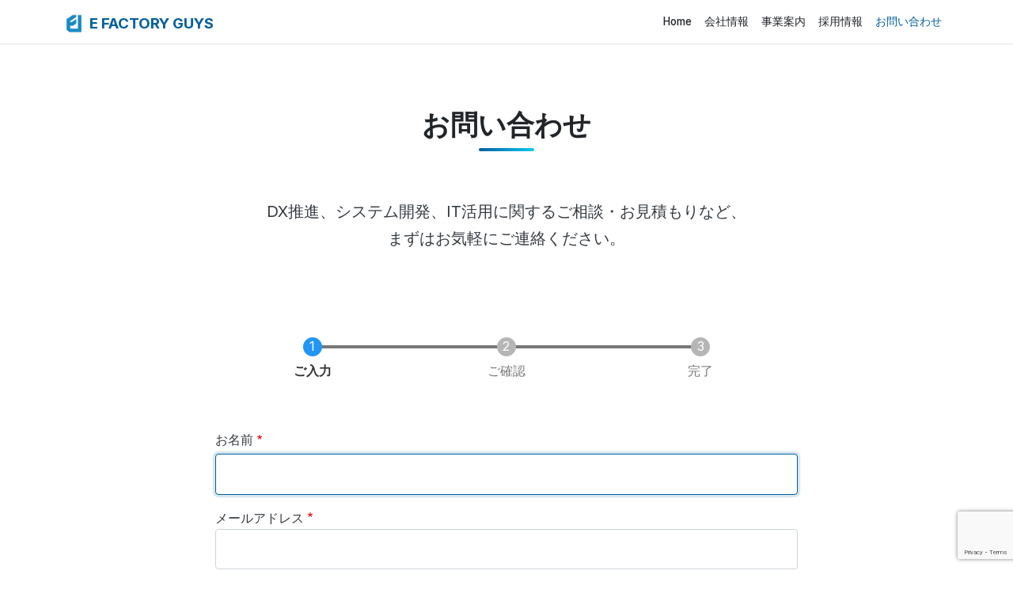

--- FILE ---
content_type: text/html; charset=UTF-8
request_url: https://efactoryguys.com/contact-us
body_size: 7314
content:

<!DOCTYPE html>
<html>
  <head>
    <meta charset="utf-8" />
<link rel="canonical" href="https://efactoryguys.com/contact-us" />
<link rel="image_src" href="/sites/default/files/2025-04/android-chrome-512x512.png" />
<link rel="icon" href="/sites/default/files/2025-04/favicon.ico" />
<link rel="icon" sizes="16x16" href="/sites/default/files/2025-04/favicon-16x16.png" />
<link rel="icon" sizes="32x32" href="/sites/default/files/2023-07/favicon-32x32.png" />
<link rel="icon" sizes="192x192" href="/sites/default/files/2025-04/android-chrome-192x192.png" />
<link rel="apple-touch-icon" href="/sites/default/files/2025-04/apple-touch-icon.png" />
<meta name="Generator" content="Drupal 11 (https://www.drupal.org)" />
<meta name="MobileOptimized" content="width" />
<meta name="HandheldFriendly" content="true" />
<meta name="viewport" content="width=device-width, initial-scale=1.0" />
<script type="application/ld+json">{
    "@context": "https://schema.org",
    "@graph": [
        {
            "@type": "WebSite",
            "@id": "efactoryguys.com",
            "name": "E FACTORY GUYS Official Website",
            "url": "https://www.efactoryguys.com",
            "publisher": {
                "@type": "Corporation",
                "@id": "efactoryguys.com",
                "name": "E FACTORY GUYS",
                "url": "https://www.efactoryguys.com",
                "logo": {
                    "@type": "ImageObject",
                    "representativeOfPage": "True",
                    "url": "/sites/default/files/2025-04/android-chrome-192x192.png",
                    "width": "192",
                    "height": "192"
                }
            }
        }
    ]
}</script>

    <title>お問い合わせ | E FACTORY GUYS</title>
    <link href="https://cdn.jsdelivr.net/npm/bootstrap@5.3.0/dist/css/bootstrap.min.css" rel="stylesheet">
    <link rel="preconnect" href="https://fonts.googleapis.com">
    <link rel="preconnect" href="https://fonts.gstatic.com" crossorigin>
    <link href="https://fonts.googleapis.com/css2?family=Inter:wght@400;500;700&display=swap" rel="stylesheet">
    <link rel="stylesheet" href="https://cdn.jsdelivr.net/npm/bootstrap-icons@1.10.5/font/bootstrap-icons.css">
    <link rel="stylesheet" media="all" href="/core/themes/stable9/css/core/components/progress.module.css?t7nedi" />
<link rel="stylesheet" media="all" href="/core/themes/stable9/css/core/components/ajax-progress.module.css?t7nedi" />
<link rel="stylesheet" media="all" href="/core/themes/stable9/css/core/components/resize.module.css?t7nedi" />
<link rel="stylesheet" media="all" href="/core/themes/stable9/css/system/components/align.module.css?t7nedi" />
<link rel="stylesheet" media="all" href="/core/themes/stable9/css/system/components/container-inline.module.css?t7nedi" />
<link rel="stylesheet" media="all" href="/core/themes/stable9/css/system/components/clearfix.module.css?t7nedi" />
<link rel="stylesheet" media="all" href="/core/themes/stable9/css/system/components/hidden.module.css?t7nedi" />
<link rel="stylesheet" media="all" href="/core/themes/stable9/css/system/components/js.module.css?t7nedi" />
<link rel="stylesheet" media="all" href="/modules/contrib/webform/css/webform.element.details.toggle.css?t7nedi" />
<link rel="stylesheet" media="all" href="/modules/contrib/webform/css/webform.element.message.css?t7nedi" />
<link rel="stylesheet" media="all" href="/modules/contrib/webform/css/webform.element.more.css?t7nedi" />
<link rel="stylesheet" media="all" href="/modules/contrib/webform/css/webform.form.css?t7nedi" />
<link rel="stylesheet" media="all" href="/modules/contrib/webform/css/webform.progress.css?t7nedi" />
<link rel="stylesheet" media="all" href="/libraries/progress-tracker/src/styles/progress-tracker.css?t7nedi" />
<link rel="stylesheet" media="all" href="/modules/contrib/webform/css/webform.progress.tracker.css?t7nedi" />
<link rel="stylesheet" media="all" href="/modules/contrib/captcha/css/captcha.css?t7nedi" />
<link rel="stylesheet" media="all" href="/modules/custom/layout_custom_section/layouts/allclean_with_container_section/allclean_with_container_section_efg.css?t7nedi" />
<link rel="stylesheet" media="all" href="/core/themes/stable9/css/core/assets/vendor/normalize-css/normalize.css?t7nedi" />
<link rel="stylesheet" media="all" href="/themes/contrib/bootstrap5/css/components/action-links.css?t7nedi" />
<link rel="stylesheet" media="all" href="/themes/contrib/bootstrap5/css/components/breadcrumb.css?t7nedi" />
<link rel="stylesheet" media="all" href="/themes/contrib/bootstrap5/css/components/container-inline.css?t7nedi" />
<link rel="stylesheet" media="all" href="/themes/contrib/bootstrap5/css/components/details.css?t7nedi" />
<link rel="stylesheet" media="all" href="/themes/contrib/bootstrap5/css/components/exposed-filters.css?t7nedi" />
<link rel="stylesheet" media="all" href="/themes/contrib/bootstrap5/css/components/field.css?t7nedi" />
<link rel="stylesheet" media="all" href="/themes/contrib/bootstrap5/css/components/form.css?t7nedi" />
<link rel="stylesheet" media="all" href="/themes/contrib/bootstrap5/css/components/icons.css?t7nedi" />
<link rel="stylesheet" media="all" href="/themes/contrib/bootstrap5/css/components/inline-form.css?t7nedi" />
<link rel="stylesheet" media="all" href="/themes/contrib/bootstrap5/css/components/item-list.css?t7nedi" />
<link rel="stylesheet" media="all" href="/themes/contrib/bootstrap5/css/components/links.css?t7nedi" />
<link rel="stylesheet" media="all" href="/themes/contrib/bootstrap5/css/components/menu.css?t7nedi" />
<link rel="stylesheet" media="all" href="/themes/contrib/bootstrap5/css/components/more-link.css?t7nedi" />
<link rel="stylesheet" media="all" href="/themes/contrib/bootstrap5/css/components/pager.css?t7nedi" />
<link rel="stylesheet" media="all" href="/themes/contrib/bootstrap5/css/components/tabledrag.css?t7nedi" />
<link rel="stylesheet" media="all" href="/themes/contrib/bootstrap5/css/components/tableselect.css?t7nedi" />
<link rel="stylesheet" media="all" href="/themes/contrib/bootstrap5/css/components/tablesort.css?t7nedi" />
<link rel="stylesheet" media="all" href="/themes/contrib/bootstrap5/css/components/textarea.css?t7nedi" />
<link rel="stylesheet" media="all" href="/themes/contrib/bootstrap5/css/components/ui-dialog.css?t7nedi" />
<link rel="stylesheet" media="all" href="/themes/contrib/bootstrap5/css/components/messages.css?t7nedi" />
<link rel="stylesheet" media="all" href="/themes/contrib/bootstrap5/css/components/node.css?t7nedi" />
<link rel="stylesheet" media="all" href="/themes/contrib/bootstrap5/css/components/progress.css?t7nedi" />
<link rel="stylesheet" media="all" href="/themes/custom/corporate_v3/css/style.css?t7nedi" />
<link rel="stylesheet" media="all" href="/sites/default/files/asset_injector/css/front_rq_detail-095ea265c00ed11a50a4ed745f4b1743.css?t7nedi" />
<link rel="stylesheet" media="all" href="/sites/default/files/asset_injector/css/front_style_v3-589da59ddbbf6f3d4b68ed9fcd7676f8.css?t7nedi" />

    <script type="application/json" data-drupal-selector="drupal-settings-json">{"path":{"baseUrl":"\/","pathPrefix":"","currentPath":"node\/8","currentPathIsAdmin":false,"isFront":false,"currentLanguage":"ja"},"pluralDelimiter":"\u0003","suppressDeprecationErrors":true,"ajaxPageState":{"libraries":"[base64]","theme":"corporate_v3","theme_token":null},"ajaxTrustedUrl":{"form_action_p_pvdeGsVG5zNF_XLGPTvYSKCf43t8qZYSwcfZl2uzM":true,"\/contact-us?ajax_form=1":true},"ajax":{"edit-captcha-response":{"callback":"recaptcha_v3_ajax_callback","event":"change","url":"\/contact-us?ajax_form=1","httpMethod":"POST","dialogType":"ajax","submit":{"_triggering_element_name":"captcha_response"}}},"user":{"uid":0,"permissionsHash":"2a3cd27eaa9758e2358c208533d2aee1f8bf3aed0ee205089bbd63b1f83a2cd9"}}</script>
<script src="/core/assets/vendor/jquery/jquery.min.js?v=4.0.0-rc.1"></script>
<script src="/sites/default/files/languages/ja_ya4UpTKOIVb2ipzIsjEaFMobF7zbpMmGaiQpibaq1yU.js?t7nedi"></script>
<script src="/core/misc/drupalSettingsLoader.js?v=11.3.1"></script>
<script src="/core/misc/drupal.js?v=11.3.1"></script>
<script src="/core/misc/drupal.init.js?v=11.3.1"></script>
<script src="/modules/contrib/webform/js/webform.form.auto_focus.js?t7nedi"></script>

  </head>
  <body class="path-node page-node-type-inner-page-layout  ">
        <a href="#main-content" class="visually-hidden focusable skip-link">
      メインコンテンツに移動
    </a>
    
      <div class="dialog-off-canvas-main-canvas d-flex flex-column h-100" data-off-canvas-main-canvas>
    <nav  class="navbar navbar-expand-lg navbar-light bg-light sticky-top">
    <div class="container">
          <div id="block-corporate-v3-branding">
  
    
    <a class="navbar-brand" href="/" title="Home" rel="home">
      <img src="/sites/default/files/favicon-32x32.png" height="25">
      <svg xmlns="http://www.w3.org/2000/svg" viewBox="0 0 200 30" fill="none">
          <text x="0" y="22" font-family="Inter, sans-serif" font-size="20" font-weight="700" fill="var(--bs-primary)">E FACTORY GUYS</text>
      </svg>
  </a>
</div>


              <button class="navbar-toggler" type="button" data-bs-toggle="collapse" data-bs-target="#navbarNav" aria-controls="navbarNav" aria-expanded="false" aria-label="Toggle navigation">
        <span class="navbar-toggler-icon"></span>
    </button>
    
        <div class="collapse navbar-collapse" id="navbarNav">
      <ul class="navbar-nav ms-auto">
                        <li class="nav-item">
          <a href="/" class="nav-link" data-drupal-link-system-path="&lt;front&gt;">Home</a>
      </li>

                        <li class="nav-item">
          <a href="/company" class="nav-link" data-drupal-link-system-path="node/13">会社情報</a>
      </li>

                        <li class="nav-item">
          <a href="/business" class="nav-link" data-drupal-link-system-path="node/25">事業案内</a>
      </li>

                        <li class="nav-item">
          <a href="/recruit" class="nav-link" data-drupal-link-system-path="node/9">採用情報</a>
      </li>

                        <li class="nav-item">
          <a href="/contact-us" class="nav-link active is-active" data-drupal-link-system-path="node/8" aria-current="page">お問い合わせ</a>
      </li>

            </ul>
    </div>
  






    </div>
</nav>
  <div data-drupal-messages-fallback class="hidden"></div>
<div id="block-corporate-v3-content">
  
    
      <div class="content">
      
<article data-history-node-id="8" class="node node--type-inner-page-layout node--promoted node--view-mode-full">

  
    

  
  <div class="node__content">
    

    <section id="contact"  class="layout layout--allclean-with-container-section-efg clean section-padding">
        <div class="container">
                        <div>
  
  
    <h2 class="text-center section-title">お問い合わせ</h2><p class="text-center lead mb-5">DX推進、システム開発、IT活用に関するご相談・お見積もりなど、<br>まずはお気軽にご連絡ください。</p>

</div>
<div>
  
    
      <div class="content">
      <div class="row justify-content-center">
  <div class="col-xl-8">
    <form class="webform-submission-form webform-submission-add-form webform-submission-contact-us-form webform-submission-contact-us-add-form webform-submission-contact-us-node-8-form webform-submission-contact-us-node-8-add-form js-webform-submit-once js-webform-disable-autosubmit js-webform-autofocus js-webform-details-toggle webform-details-toggle" data-drupal-selector="webform-submission-contact-us-node-8-add-form" action="/contact-us" method="post" id="webform-submission-contact-us-node-8-add-form" accept-charset="UTF-8">
      
      

<div class="webform-progress">

  

<ul class="webform-progress-tracker progress-tracker progress-tracker--center" data-webform-progress-steps>
                                    <li data-webform-page="webform_start" title="ご入力" class="progress-step is-active" aria-current="step">
      <div class="progress-marker" data-webform-progress-step data-webform-progress-link data-text="1"></div>
              <div class="progress-text">
          <div class="progress-title" data-webform-progress-link>
            <span class="visually-hidden" data-webform-progress-state>現在</span>
            ご入力
          </div>
        </div>
          </li>
                          <li data-webform-page="webform_preview" title="ご確認" class="progress-step">
      <div class="progress-marker" data-webform-progress-step data-webform-progress-link data-text="2"></div>
              <div class="progress-text">
          <div class="progress-title" data-webform-progress-link>
            <span class="visually-hidden" data-webform-progress-state></span>
            ご確認
          </div>
        </div>
          </li>
                          <li data-webform-page="webform_confirmation" title="完了" class="progress-step">
      <div class="progress-marker" data-webform-progress-step data-webform-progress-link data-text="3"></div>
              <div class="progress-text">
          <div class="progress-title" data-webform-progress-link>
            <span class="visually-hidden" data-webform-progress-state></span>
            完了
          </div>
        </div>
          </li>
  </ul>


  
</div>
<div class="js-webform-type-textfield webform-type-textfield js-form-item form-item js-form-type-textfield form-type-textfield js-form-item-contact-name form-item-contact-name">
      <label for="edit-contact-name" class="js-form-required form-required">お名前</label>
        
  <input data-webform-required-error="ご入力が必須の項目です。" data-drupal-selector="edit-contact-name" type="text" id="edit-contact-name" name="contact_name" value="" size="60" maxlength="255" class="form-text required form-control" required="required" />


        </div>
<div class="js-webform-type-email webform-type-email js-form-item form-item js-form-type-email form-type-email js-form-item-contact-mail form-item-contact-mail">
      <label for="edit-contact-mail" class="js-form-required form-required">メールアドレス</label>
        
  <input data-webform-required-error="ご入力が必須の項目です。" data-drupal-selector="edit-contact-mail" aria-describedby="edit-contact-mail--description" type="email" id="edit-contact-mail" name="contact_mail" value="" size="60" maxlength="254" class="form-email required form-control" required="required" />


            <div class="description">
      <div id="edit-contact-mail--description" class="webform-element-description">受信可能なメールアドレスを入力してください。</div>

    </div>
  </div>
<div class="js-webform-type-select webform-type-select js-form-item form-item js-form-type-select form-type-select js-form-item-contact-type form-item-contact-type">
      <label for="edit-contact-type" class="js-form-required form-required">お問い合わせ内容</label>
        <select data-drupal-selector="edit-contact-type" id="edit-contact-type" name="contact_type" class="form-select required form-control" required="required"><option value="" selected="selected">お問い合わせ内容を選択してください。</option><option value="0">開発・案件のご相談</option><option value="1">パートナーシップのご相談</option><option value="2">その他</option></select>

        </div>
<div class="js-webform-type-textarea webform-type-textarea js-form-item form-item js-form-type-textarea form-type-textarea js-form-item-contact-message form-item-contact-message">
      <label for="edit-contact-message" class="js-form-required form-required">お問い合わせ詳細</label>
        <div class="form-textarea-wrapper">
  <textarea data-webform-required-error="ご入力が必須の項目です。" data-drupal-selector="edit-contact-message" id="edit-contact-message" name="contact_message" rows="5" cols="60" class="form-textarea required resize-vertical form-control form-textarea resize-vertical required" required="required"></textarea>
</div>

        </div>
<div class="js-webform-type-checkbox webform-type-checkbox form-check js-form-item form-item js-form-type-checkbox form-type-checkbox js-form-item-contact-agree form-item-contact-agree">
        
  <input data-webform-required-error="ご入力が必須の項目です。" data-drupal-selector="edit-contact-agree" type="checkbox" id="edit-contact-agree" name="contact_agree" value="1" class="form-checkbox required form-check-input" required="required" />


        <label class="form-check-label option js-form-required form-required" for="edit-contact-agree">個人情報取り扱いの同意</label>
          <div>
      
<div id="edit-contact-agree--more" class="js-webform-element-more webform-element-more">
  <div class="webform-element-more--link"><a role="button" href="#edit-contact-agree--more--content">詳細を見る</a></div>
  <div id="edit-contact-agree--more--content" class="webform-element-more--content">このフォームで頂戴する個人情報の取り扱いについて<br>1. 事業者の氏名又は名称<br>　株式会社 EFACTORYGUYS<br>2. 個人情報保護管理者（若しくはその代理人）の所属及び連絡先<br>・管理部　担当者<br>・所属部署：株式会社 EFACTORYGUYS　管理本部<br>・連絡先：電話　03-6820-0817<br>3. 個人情報の利用目的<br>お問い合わせ対応（本人への連絡を含む）のため<br>4. 個人情報取扱いの委託<br>当社は事業運営上、前項利用目的の範囲に限って個人情報を外部に委託することがあります。<br>この場合、個人情報保護水準の高い委託先を選定し、個人情報の適正管理・機密保持についての契約を交わし、適切な管理を実施させます。<br>5. 個人情報の開示等の請求<br>ご本人様は、当社に対してご自身の個人情報の開示等に関して、下記の当社問合わせ窓口に申し出ることができます。その際、当社はお客様ご本人を確認させていただいたうえで、合理的な期間内に対応いたします。<br>【お問合せ窓口】<br>〒120-0035 東京都足立区千住中居町28-5 Jプロ千住ビル 2F<br>株式会社 EFACTORYGUYS 　管理本部<br>TEL： 03-6820-0817（受付時間　10:00~18:00※）<br>※土・日曜日、祝日、年末年始、ゴールデンウィーク期間は<br>　翌営業日以降の対応とさせていただきます。<br>6. 個人情報を提供されることの任意性について　<br>ご本人様が当社に個人情報を提供されるかどうかは任意によるものです。&nbsp;<br>ただし、必要な項目をいただけない場合、適切な対応ができない場合があります。<br><br>個人情報保護方針は<a href="https://efactoryguys.com/privacy-policy" target="_blank">こちら</a></div>
</div>

    </div>
  </div>


  
  <input data-drupal-selector="edit-captcha-sid" type="hidden" name="captcha_sid" value="68739" />


  <input data-drupal-selector="edit-captcha-token" type="hidden" name="captcha_token" value="PqP7j0Gmux4_fMA8rlfb0D_eYk2Oih9DorD4fR3DSak" />


  <input id="recaptcha-v3-token" class="recaptcha-v3-token" data-recaptcha-v3-action="inquiry_regist" data-recaptcha-v3-site-key="6LdYg-cgAAAAAA4rqCv_7Niqr9F0y0hJRIbkCli7" data-drupal-selector="edit-captcha-response" type="hidden" name="captcha_response" value="" />


  <input data-drupal-selector="edit-is-recaptcha-v3" type="hidden" name="is_recaptcha_v3" value="1" />


<div data-drupal-selector="edit-actions" class="form-actions webform-actions js-form-wrapper form-wrapper" id="edit-actions">
    <input class="webform-button--preview button js-form-submit form-submit btn btn-primary" data-drupal-selector="edit-actions-preview-next" type="submit" id="edit-actions-preview-next" name="op" value="確認" />


</div>

  <input autocomplete="off" data-drupal-selector="form-sfe-5hz62mqlmsrqscavh9ltalwok4xamvzniptrep4" type="hidden" name="form_build_id" value="form-Sfe-5hz62mQlMSRqSCAVh9LtalWoK4XAmVZnIPTrEp4" />


  <input data-drupal-selector="edit-webform-submission-contact-us-node-8-add-form" type="hidden" name="form_id" value="webform_submission_contact_us_node_8_add_form" />



      
    </form>
  </div>
</div>


    </div>
  </div>

                    </div>
    </section>

  </div>

</article>

    </div>
  </div>



<footer id="footer" class="footer">
      <div id="block-corporate-v3-cleanfooter">
  
  
    <div class="container text-center"><ul class="footer-policy-menu"><li><a href="/privacy-policy">個人情報の取り扱いについて</a></li><li><a href="/information-security">情報セキュリティ基本方針</a></li><li><a href="/disclaimer">免責事項</a></li></ul><p>© 2025 EFACTORYGUYS. All Rights Reserved.</p></div>

</div>


</footer>

  </div>

    
    <div id="preloader"></div>
    <a href="#" class="back-to-top d-flex align-items-center justify-content-center"><i class="bi bi-arrow-up-short"></i></a>
    <script src="https://cdn.jsdelivr.net/npm/bootstrap@5.3.0/dist/js/bootstrap.bundle.min.js"></script>
    <script src="https://www.google.com/recaptcha/api.js?render=6LdYg-cgAAAAAA4rqCv_7Niqr9F0y0hJRIbkCli7" defer async></script>
<script src="/core/assets/vendor/once/once.min.js?v=1.0.1"></script>
<script src="/core/assets/vendor/tabbable/index.umd.min.js?v=6.3.0"></script>
<script src="/themes/contrib/bootstrap5/dist/bootstrap/5.3.8/dist/js/bootstrap.bundle.js?v=5.3.8"></script>
<script src="/core/misc/jquery.form.js?v=4.3.0"></script>
<script src="/modules/contrib/recaptcha_v3/js/recaptcha_v3.js?t7nedi"></script>
<script src="/modules/contrib/webform/js/webform.element.details.save.js?t7nedi"></script>
<script src="/core/misc/debounce.js?v=11.3.1"></script>
<script src="/core/misc/announce.js?v=11.3.1"></script>
<script src="/modules/contrib/webform/js/webform.element.details.toggle.js?t7nedi"></script>
<script src="/modules/contrib/webform/js/webform.element.message.js?t7nedi"></script>
<script src="/modules/contrib/webform/js/webform.element.more.js?t7nedi"></script>
<script src="/modules/contrib/webform/js/webform.element.select.js?t7nedi"></script>
<script src="/core/misc/form.js?v=11.3.1"></script>
<script src="/modules/contrib/webform/js/webform.behaviors.js?t7nedi"></script>
<script src="/core/misc/states.js?v=11.3.1"></script>
<script src="/modules/contrib/webform/js/webform.states.js?t7nedi"></script>
<script src="/modules/contrib/webform/js/webform.form.js?t7nedi"></script>
<script src="/core/misc/progress.js?v=11.3.1"></script>
<script src="/core/assets/vendor/loadjs/loadjs.min.js?v=4.3.0"></script>
<script src="/core/misc/message.js?v=11.3.1"></script>
<script src="/core/misc/ajax.js?v=11.3.1"></script>
<script src="/modules/contrib/webform/js/webform.form.submit_once.js?t7nedi"></script>

  </body>
</html>


--- FILE ---
content_type: text/html; charset=utf-8
request_url: https://www.google.com/recaptcha/api2/anchor?ar=1&k=6LdYg-cgAAAAAA4rqCv_7Niqr9F0y0hJRIbkCli7&co=aHR0cHM6Ly9lZmFjdG9yeWd1eXMuY29tOjQ0Mw..&hl=en&v=7gg7H51Q-naNfhmCP3_R47ho&size=invisible&anchor-ms=20000&execute-ms=30000&cb=vu41vc4wq1zj
body_size: 47878
content:
<!DOCTYPE HTML><html dir="ltr" lang="en"><head><meta http-equiv="Content-Type" content="text/html; charset=UTF-8">
<meta http-equiv="X-UA-Compatible" content="IE=edge">
<title>reCAPTCHA</title>
<style type="text/css">
/* cyrillic-ext */
@font-face {
  font-family: 'Roboto';
  font-style: normal;
  font-weight: 400;
  font-stretch: 100%;
  src: url(//fonts.gstatic.com/s/roboto/v48/KFO7CnqEu92Fr1ME7kSn66aGLdTylUAMa3GUBHMdazTgWw.woff2) format('woff2');
  unicode-range: U+0460-052F, U+1C80-1C8A, U+20B4, U+2DE0-2DFF, U+A640-A69F, U+FE2E-FE2F;
}
/* cyrillic */
@font-face {
  font-family: 'Roboto';
  font-style: normal;
  font-weight: 400;
  font-stretch: 100%;
  src: url(//fonts.gstatic.com/s/roboto/v48/KFO7CnqEu92Fr1ME7kSn66aGLdTylUAMa3iUBHMdazTgWw.woff2) format('woff2');
  unicode-range: U+0301, U+0400-045F, U+0490-0491, U+04B0-04B1, U+2116;
}
/* greek-ext */
@font-face {
  font-family: 'Roboto';
  font-style: normal;
  font-weight: 400;
  font-stretch: 100%;
  src: url(//fonts.gstatic.com/s/roboto/v48/KFO7CnqEu92Fr1ME7kSn66aGLdTylUAMa3CUBHMdazTgWw.woff2) format('woff2');
  unicode-range: U+1F00-1FFF;
}
/* greek */
@font-face {
  font-family: 'Roboto';
  font-style: normal;
  font-weight: 400;
  font-stretch: 100%;
  src: url(//fonts.gstatic.com/s/roboto/v48/KFO7CnqEu92Fr1ME7kSn66aGLdTylUAMa3-UBHMdazTgWw.woff2) format('woff2');
  unicode-range: U+0370-0377, U+037A-037F, U+0384-038A, U+038C, U+038E-03A1, U+03A3-03FF;
}
/* math */
@font-face {
  font-family: 'Roboto';
  font-style: normal;
  font-weight: 400;
  font-stretch: 100%;
  src: url(//fonts.gstatic.com/s/roboto/v48/KFO7CnqEu92Fr1ME7kSn66aGLdTylUAMawCUBHMdazTgWw.woff2) format('woff2');
  unicode-range: U+0302-0303, U+0305, U+0307-0308, U+0310, U+0312, U+0315, U+031A, U+0326-0327, U+032C, U+032F-0330, U+0332-0333, U+0338, U+033A, U+0346, U+034D, U+0391-03A1, U+03A3-03A9, U+03B1-03C9, U+03D1, U+03D5-03D6, U+03F0-03F1, U+03F4-03F5, U+2016-2017, U+2034-2038, U+203C, U+2040, U+2043, U+2047, U+2050, U+2057, U+205F, U+2070-2071, U+2074-208E, U+2090-209C, U+20D0-20DC, U+20E1, U+20E5-20EF, U+2100-2112, U+2114-2115, U+2117-2121, U+2123-214F, U+2190, U+2192, U+2194-21AE, U+21B0-21E5, U+21F1-21F2, U+21F4-2211, U+2213-2214, U+2216-22FF, U+2308-230B, U+2310, U+2319, U+231C-2321, U+2336-237A, U+237C, U+2395, U+239B-23B7, U+23D0, U+23DC-23E1, U+2474-2475, U+25AF, U+25B3, U+25B7, U+25BD, U+25C1, U+25CA, U+25CC, U+25FB, U+266D-266F, U+27C0-27FF, U+2900-2AFF, U+2B0E-2B11, U+2B30-2B4C, U+2BFE, U+3030, U+FF5B, U+FF5D, U+1D400-1D7FF, U+1EE00-1EEFF;
}
/* symbols */
@font-face {
  font-family: 'Roboto';
  font-style: normal;
  font-weight: 400;
  font-stretch: 100%;
  src: url(//fonts.gstatic.com/s/roboto/v48/KFO7CnqEu92Fr1ME7kSn66aGLdTylUAMaxKUBHMdazTgWw.woff2) format('woff2');
  unicode-range: U+0001-000C, U+000E-001F, U+007F-009F, U+20DD-20E0, U+20E2-20E4, U+2150-218F, U+2190, U+2192, U+2194-2199, U+21AF, U+21E6-21F0, U+21F3, U+2218-2219, U+2299, U+22C4-22C6, U+2300-243F, U+2440-244A, U+2460-24FF, U+25A0-27BF, U+2800-28FF, U+2921-2922, U+2981, U+29BF, U+29EB, U+2B00-2BFF, U+4DC0-4DFF, U+FFF9-FFFB, U+10140-1018E, U+10190-1019C, U+101A0, U+101D0-101FD, U+102E0-102FB, U+10E60-10E7E, U+1D2C0-1D2D3, U+1D2E0-1D37F, U+1F000-1F0FF, U+1F100-1F1AD, U+1F1E6-1F1FF, U+1F30D-1F30F, U+1F315, U+1F31C, U+1F31E, U+1F320-1F32C, U+1F336, U+1F378, U+1F37D, U+1F382, U+1F393-1F39F, U+1F3A7-1F3A8, U+1F3AC-1F3AF, U+1F3C2, U+1F3C4-1F3C6, U+1F3CA-1F3CE, U+1F3D4-1F3E0, U+1F3ED, U+1F3F1-1F3F3, U+1F3F5-1F3F7, U+1F408, U+1F415, U+1F41F, U+1F426, U+1F43F, U+1F441-1F442, U+1F444, U+1F446-1F449, U+1F44C-1F44E, U+1F453, U+1F46A, U+1F47D, U+1F4A3, U+1F4B0, U+1F4B3, U+1F4B9, U+1F4BB, U+1F4BF, U+1F4C8-1F4CB, U+1F4D6, U+1F4DA, U+1F4DF, U+1F4E3-1F4E6, U+1F4EA-1F4ED, U+1F4F7, U+1F4F9-1F4FB, U+1F4FD-1F4FE, U+1F503, U+1F507-1F50B, U+1F50D, U+1F512-1F513, U+1F53E-1F54A, U+1F54F-1F5FA, U+1F610, U+1F650-1F67F, U+1F687, U+1F68D, U+1F691, U+1F694, U+1F698, U+1F6AD, U+1F6B2, U+1F6B9-1F6BA, U+1F6BC, U+1F6C6-1F6CF, U+1F6D3-1F6D7, U+1F6E0-1F6EA, U+1F6F0-1F6F3, U+1F6F7-1F6FC, U+1F700-1F7FF, U+1F800-1F80B, U+1F810-1F847, U+1F850-1F859, U+1F860-1F887, U+1F890-1F8AD, U+1F8B0-1F8BB, U+1F8C0-1F8C1, U+1F900-1F90B, U+1F93B, U+1F946, U+1F984, U+1F996, U+1F9E9, U+1FA00-1FA6F, U+1FA70-1FA7C, U+1FA80-1FA89, U+1FA8F-1FAC6, U+1FACE-1FADC, U+1FADF-1FAE9, U+1FAF0-1FAF8, U+1FB00-1FBFF;
}
/* vietnamese */
@font-face {
  font-family: 'Roboto';
  font-style: normal;
  font-weight: 400;
  font-stretch: 100%;
  src: url(//fonts.gstatic.com/s/roboto/v48/KFO7CnqEu92Fr1ME7kSn66aGLdTylUAMa3OUBHMdazTgWw.woff2) format('woff2');
  unicode-range: U+0102-0103, U+0110-0111, U+0128-0129, U+0168-0169, U+01A0-01A1, U+01AF-01B0, U+0300-0301, U+0303-0304, U+0308-0309, U+0323, U+0329, U+1EA0-1EF9, U+20AB;
}
/* latin-ext */
@font-face {
  font-family: 'Roboto';
  font-style: normal;
  font-weight: 400;
  font-stretch: 100%;
  src: url(//fonts.gstatic.com/s/roboto/v48/KFO7CnqEu92Fr1ME7kSn66aGLdTylUAMa3KUBHMdazTgWw.woff2) format('woff2');
  unicode-range: U+0100-02BA, U+02BD-02C5, U+02C7-02CC, U+02CE-02D7, U+02DD-02FF, U+0304, U+0308, U+0329, U+1D00-1DBF, U+1E00-1E9F, U+1EF2-1EFF, U+2020, U+20A0-20AB, U+20AD-20C0, U+2113, U+2C60-2C7F, U+A720-A7FF;
}
/* latin */
@font-face {
  font-family: 'Roboto';
  font-style: normal;
  font-weight: 400;
  font-stretch: 100%;
  src: url(//fonts.gstatic.com/s/roboto/v48/KFO7CnqEu92Fr1ME7kSn66aGLdTylUAMa3yUBHMdazQ.woff2) format('woff2');
  unicode-range: U+0000-00FF, U+0131, U+0152-0153, U+02BB-02BC, U+02C6, U+02DA, U+02DC, U+0304, U+0308, U+0329, U+2000-206F, U+20AC, U+2122, U+2191, U+2193, U+2212, U+2215, U+FEFF, U+FFFD;
}
/* cyrillic-ext */
@font-face {
  font-family: 'Roboto';
  font-style: normal;
  font-weight: 500;
  font-stretch: 100%;
  src: url(//fonts.gstatic.com/s/roboto/v48/KFO7CnqEu92Fr1ME7kSn66aGLdTylUAMa3GUBHMdazTgWw.woff2) format('woff2');
  unicode-range: U+0460-052F, U+1C80-1C8A, U+20B4, U+2DE0-2DFF, U+A640-A69F, U+FE2E-FE2F;
}
/* cyrillic */
@font-face {
  font-family: 'Roboto';
  font-style: normal;
  font-weight: 500;
  font-stretch: 100%;
  src: url(//fonts.gstatic.com/s/roboto/v48/KFO7CnqEu92Fr1ME7kSn66aGLdTylUAMa3iUBHMdazTgWw.woff2) format('woff2');
  unicode-range: U+0301, U+0400-045F, U+0490-0491, U+04B0-04B1, U+2116;
}
/* greek-ext */
@font-face {
  font-family: 'Roboto';
  font-style: normal;
  font-weight: 500;
  font-stretch: 100%;
  src: url(//fonts.gstatic.com/s/roboto/v48/KFO7CnqEu92Fr1ME7kSn66aGLdTylUAMa3CUBHMdazTgWw.woff2) format('woff2');
  unicode-range: U+1F00-1FFF;
}
/* greek */
@font-face {
  font-family: 'Roboto';
  font-style: normal;
  font-weight: 500;
  font-stretch: 100%;
  src: url(//fonts.gstatic.com/s/roboto/v48/KFO7CnqEu92Fr1ME7kSn66aGLdTylUAMa3-UBHMdazTgWw.woff2) format('woff2');
  unicode-range: U+0370-0377, U+037A-037F, U+0384-038A, U+038C, U+038E-03A1, U+03A3-03FF;
}
/* math */
@font-face {
  font-family: 'Roboto';
  font-style: normal;
  font-weight: 500;
  font-stretch: 100%;
  src: url(//fonts.gstatic.com/s/roboto/v48/KFO7CnqEu92Fr1ME7kSn66aGLdTylUAMawCUBHMdazTgWw.woff2) format('woff2');
  unicode-range: U+0302-0303, U+0305, U+0307-0308, U+0310, U+0312, U+0315, U+031A, U+0326-0327, U+032C, U+032F-0330, U+0332-0333, U+0338, U+033A, U+0346, U+034D, U+0391-03A1, U+03A3-03A9, U+03B1-03C9, U+03D1, U+03D5-03D6, U+03F0-03F1, U+03F4-03F5, U+2016-2017, U+2034-2038, U+203C, U+2040, U+2043, U+2047, U+2050, U+2057, U+205F, U+2070-2071, U+2074-208E, U+2090-209C, U+20D0-20DC, U+20E1, U+20E5-20EF, U+2100-2112, U+2114-2115, U+2117-2121, U+2123-214F, U+2190, U+2192, U+2194-21AE, U+21B0-21E5, U+21F1-21F2, U+21F4-2211, U+2213-2214, U+2216-22FF, U+2308-230B, U+2310, U+2319, U+231C-2321, U+2336-237A, U+237C, U+2395, U+239B-23B7, U+23D0, U+23DC-23E1, U+2474-2475, U+25AF, U+25B3, U+25B7, U+25BD, U+25C1, U+25CA, U+25CC, U+25FB, U+266D-266F, U+27C0-27FF, U+2900-2AFF, U+2B0E-2B11, U+2B30-2B4C, U+2BFE, U+3030, U+FF5B, U+FF5D, U+1D400-1D7FF, U+1EE00-1EEFF;
}
/* symbols */
@font-face {
  font-family: 'Roboto';
  font-style: normal;
  font-weight: 500;
  font-stretch: 100%;
  src: url(//fonts.gstatic.com/s/roboto/v48/KFO7CnqEu92Fr1ME7kSn66aGLdTylUAMaxKUBHMdazTgWw.woff2) format('woff2');
  unicode-range: U+0001-000C, U+000E-001F, U+007F-009F, U+20DD-20E0, U+20E2-20E4, U+2150-218F, U+2190, U+2192, U+2194-2199, U+21AF, U+21E6-21F0, U+21F3, U+2218-2219, U+2299, U+22C4-22C6, U+2300-243F, U+2440-244A, U+2460-24FF, U+25A0-27BF, U+2800-28FF, U+2921-2922, U+2981, U+29BF, U+29EB, U+2B00-2BFF, U+4DC0-4DFF, U+FFF9-FFFB, U+10140-1018E, U+10190-1019C, U+101A0, U+101D0-101FD, U+102E0-102FB, U+10E60-10E7E, U+1D2C0-1D2D3, U+1D2E0-1D37F, U+1F000-1F0FF, U+1F100-1F1AD, U+1F1E6-1F1FF, U+1F30D-1F30F, U+1F315, U+1F31C, U+1F31E, U+1F320-1F32C, U+1F336, U+1F378, U+1F37D, U+1F382, U+1F393-1F39F, U+1F3A7-1F3A8, U+1F3AC-1F3AF, U+1F3C2, U+1F3C4-1F3C6, U+1F3CA-1F3CE, U+1F3D4-1F3E0, U+1F3ED, U+1F3F1-1F3F3, U+1F3F5-1F3F7, U+1F408, U+1F415, U+1F41F, U+1F426, U+1F43F, U+1F441-1F442, U+1F444, U+1F446-1F449, U+1F44C-1F44E, U+1F453, U+1F46A, U+1F47D, U+1F4A3, U+1F4B0, U+1F4B3, U+1F4B9, U+1F4BB, U+1F4BF, U+1F4C8-1F4CB, U+1F4D6, U+1F4DA, U+1F4DF, U+1F4E3-1F4E6, U+1F4EA-1F4ED, U+1F4F7, U+1F4F9-1F4FB, U+1F4FD-1F4FE, U+1F503, U+1F507-1F50B, U+1F50D, U+1F512-1F513, U+1F53E-1F54A, U+1F54F-1F5FA, U+1F610, U+1F650-1F67F, U+1F687, U+1F68D, U+1F691, U+1F694, U+1F698, U+1F6AD, U+1F6B2, U+1F6B9-1F6BA, U+1F6BC, U+1F6C6-1F6CF, U+1F6D3-1F6D7, U+1F6E0-1F6EA, U+1F6F0-1F6F3, U+1F6F7-1F6FC, U+1F700-1F7FF, U+1F800-1F80B, U+1F810-1F847, U+1F850-1F859, U+1F860-1F887, U+1F890-1F8AD, U+1F8B0-1F8BB, U+1F8C0-1F8C1, U+1F900-1F90B, U+1F93B, U+1F946, U+1F984, U+1F996, U+1F9E9, U+1FA00-1FA6F, U+1FA70-1FA7C, U+1FA80-1FA89, U+1FA8F-1FAC6, U+1FACE-1FADC, U+1FADF-1FAE9, U+1FAF0-1FAF8, U+1FB00-1FBFF;
}
/* vietnamese */
@font-face {
  font-family: 'Roboto';
  font-style: normal;
  font-weight: 500;
  font-stretch: 100%;
  src: url(//fonts.gstatic.com/s/roboto/v48/KFO7CnqEu92Fr1ME7kSn66aGLdTylUAMa3OUBHMdazTgWw.woff2) format('woff2');
  unicode-range: U+0102-0103, U+0110-0111, U+0128-0129, U+0168-0169, U+01A0-01A1, U+01AF-01B0, U+0300-0301, U+0303-0304, U+0308-0309, U+0323, U+0329, U+1EA0-1EF9, U+20AB;
}
/* latin-ext */
@font-face {
  font-family: 'Roboto';
  font-style: normal;
  font-weight: 500;
  font-stretch: 100%;
  src: url(//fonts.gstatic.com/s/roboto/v48/KFO7CnqEu92Fr1ME7kSn66aGLdTylUAMa3KUBHMdazTgWw.woff2) format('woff2');
  unicode-range: U+0100-02BA, U+02BD-02C5, U+02C7-02CC, U+02CE-02D7, U+02DD-02FF, U+0304, U+0308, U+0329, U+1D00-1DBF, U+1E00-1E9F, U+1EF2-1EFF, U+2020, U+20A0-20AB, U+20AD-20C0, U+2113, U+2C60-2C7F, U+A720-A7FF;
}
/* latin */
@font-face {
  font-family: 'Roboto';
  font-style: normal;
  font-weight: 500;
  font-stretch: 100%;
  src: url(//fonts.gstatic.com/s/roboto/v48/KFO7CnqEu92Fr1ME7kSn66aGLdTylUAMa3yUBHMdazQ.woff2) format('woff2');
  unicode-range: U+0000-00FF, U+0131, U+0152-0153, U+02BB-02BC, U+02C6, U+02DA, U+02DC, U+0304, U+0308, U+0329, U+2000-206F, U+20AC, U+2122, U+2191, U+2193, U+2212, U+2215, U+FEFF, U+FFFD;
}
/* cyrillic-ext */
@font-face {
  font-family: 'Roboto';
  font-style: normal;
  font-weight: 900;
  font-stretch: 100%;
  src: url(//fonts.gstatic.com/s/roboto/v48/KFO7CnqEu92Fr1ME7kSn66aGLdTylUAMa3GUBHMdazTgWw.woff2) format('woff2');
  unicode-range: U+0460-052F, U+1C80-1C8A, U+20B4, U+2DE0-2DFF, U+A640-A69F, U+FE2E-FE2F;
}
/* cyrillic */
@font-face {
  font-family: 'Roboto';
  font-style: normal;
  font-weight: 900;
  font-stretch: 100%;
  src: url(//fonts.gstatic.com/s/roboto/v48/KFO7CnqEu92Fr1ME7kSn66aGLdTylUAMa3iUBHMdazTgWw.woff2) format('woff2');
  unicode-range: U+0301, U+0400-045F, U+0490-0491, U+04B0-04B1, U+2116;
}
/* greek-ext */
@font-face {
  font-family: 'Roboto';
  font-style: normal;
  font-weight: 900;
  font-stretch: 100%;
  src: url(//fonts.gstatic.com/s/roboto/v48/KFO7CnqEu92Fr1ME7kSn66aGLdTylUAMa3CUBHMdazTgWw.woff2) format('woff2');
  unicode-range: U+1F00-1FFF;
}
/* greek */
@font-face {
  font-family: 'Roboto';
  font-style: normal;
  font-weight: 900;
  font-stretch: 100%;
  src: url(//fonts.gstatic.com/s/roboto/v48/KFO7CnqEu92Fr1ME7kSn66aGLdTylUAMa3-UBHMdazTgWw.woff2) format('woff2');
  unicode-range: U+0370-0377, U+037A-037F, U+0384-038A, U+038C, U+038E-03A1, U+03A3-03FF;
}
/* math */
@font-face {
  font-family: 'Roboto';
  font-style: normal;
  font-weight: 900;
  font-stretch: 100%;
  src: url(//fonts.gstatic.com/s/roboto/v48/KFO7CnqEu92Fr1ME7kSn66aGLdTylUAMawCUBHMdazTgWw.woff2) format('woff2');
  unicode-range: U+0302-0303, U+0305, U+0307-0308, U+0310, U+0312, U+0315, U+031A, U+0326-0327, U+032C, U+032F-0330, U+0332-0333, U+0338, U+033A, U+0346, U+034D, U+0391-03A1, U+03A3-03A9, U+03B1-03C9, U+03D1, U+03D5-03D6, U+03F0-03F1, U+03F4-03F5, U+2016-2017, U+2034-2038, U+203C, U+2040, U+2043, U+2047, U+2050, U+2057, U+205F, U+2070-2071, U+2074-208E, U+2090-209C, U+20D0-20DC, U+20E1, U+20E5-20EF, U+2100-2112, U+2114-2115, U+2117-2121, U+2123-214F, U+2190, U+2192, U+2194-21AE, U+21B0-21E5, U+21F1-21F2, U+21F4-2211, U+2213-2214, U+2216-22FF, U+2308-230B, U+2310, U+2319, U+231C-2321, U+2336-237A, U+237C, U+2395, U+239B-23B7, U+23D0, U+23DC-23E1, U+2474-2475, U+25AF, U+25B3, U+25B7, U+25BD, U+25C1, U+25CA, U+25CC, U+25FB, U+266D-266F, U+27C0-27FF, U+2900-2AFF, U+2B0E-2B11, U+2B30-2B4C, U+2BFE, U+3030, U+FF5B, U+FF5D, U+1D400-1D7FF, U+1EE00-1EEFF;
}
/* symbols */
@font-face {
  font-family: 'Roboto';
  font-style: normal;
  font-weight: 900;
  font-stretch: 100%;
  src: url(//fonts.gstatic.com/s/roboto/v48/KFO7CnqEu92Fr1ME7kSn66aGLdTylUAMaxKUBHMdazTgWw.woff2) format('woff2');
  unicode-range: U+0001-000C, U+000E-001F, U+007F-009F, U+20DD-20E0, U+20E2-20E4, U+2150-218F, U+2190, U+2192, U+2194-2199, U+21AF, U+21E6-21F0, U+21F3, U+2218-2219, U+2299, U+22C4-22C6, U+2300-243F, U+2440-244A, U+2460-24FF, U+25A0-27BF, U+2800-28FF, U+2921-2922, U+2981, U+29BF, U+29EB, U+2B00-2BFF, U+4DC0-4DFF, U+FFF9-FFFB, U+10140-1018E, U+10190-1019C, U+101A0, U+101D0-101FD, U+102E0-102FB, U+10E60-10E7E, U+1D2C0-1D2D3, U+1D2E0-1D37F, U+1F000-1F0FF, U+1F100-1F1AD, U+1F1E6-1F1FF, U+1F30D-1F30F, U+1F315, U+1F31C, U+1F31E, U+1F320-1F32C, U+1F336, U+1F378, U+1F37D, U+1F382, U+1F393-1F39F, U+1F3A7-1F3A8, U+1F3AC-1F3AF, U+1F3C2, U+1F3C4-1F3C6, U+1F3CA-1F3CE, U+1F3D4-1F3E0, U+1F3ED, U+1F3F1-1F3F3, U+1F3F5-1F3F7, U+1F408, U+1F415, U+1F41F, U+1F426, U+1F43F, U+1F441-1F442, U+1F444, U+1F446-1F449, U+1F44C-1F44E, U+1F453, U+1F46A, U+1F47D, U+1F4A3, U+1F4B0, U+1F4B3, U+1F4B9, U+1F4BB, U+1F4BF, U+1F4C8-1F4CB, U+1F4D6, U+1F4DA, U+1F4DF, U+1F4E3-1F4E6, U+1F4EA-1F4ED, U+1F4F7, U+1F4F9-1F4FB, U+1F4FD-1F4FE, U+1F503, U+1F507-1F50B, U+1F50D, U+1F512-1F513, U+1F53E-1F54A, U+1F54F-1F5FA, U+1F610, U+1F650-1F67F, U+1F687, U+1F68D, U+1F691, U+1F694, U+1F698, U+1F6AD, U+1F6B2, U+1F6B9-1F6BA, U+1F6BC, U+1F6C6-1F6CF, U+1F6D3-1F6D7, U+1F6E0-1F6EA, U+1F6F0-1F6F3, U+1F6F7-1F6FC, U+1F700-1F7FF, U+1F800-1F80B, U+1F810-1F847, U+1F850-1F859, U+1F860-1F887, U+1F890-1F8AD, U+1F8B0-1F8BB, U+1F8C0-1F8C1, U+1F900-1F90B, U+1F93B, U+1F946, U+1F984, U+1F996, U+1F9E9, U+1FA00-1FA6F, U+1FA70-1FA7C, U+1FA80-1FA89, U+1FA8F-1FAC6, U+1FACE-1FADC, U+1FADF-1FAE9, U+1FAF0-1FAF8, U+1FB00-1FBFF;
}
/* vietnamese */
@font-face {
  font-family: 'Roboto';
  font-style: normal;
  font-weight: 900;
  font-stretch: 100%;
  src: url(//fonts.gstatic.com/s/roboto/v48/KFO7CnqEu92Fr1ME7kSn66aGLdTylUAMa3OUBHMdazTgWw.woff2) format('woff2');
  unicode-range: U+0102-0103, U+0110-0111, U+0128-0129, U+0168-0169, U+01A0-01A1, U+01AF-01B0, U+0300-0301, U+0303-0304, U+0308-0309, U+0323, U+0329, U+1EA0-1EF9, U+20AB;
}
/* latin-ext */
@font-face {
  font-family: 'Roboto';
  font-style: normal;
  font-weight: 900;
  font-stretch: 100%;
  src: url(//fonts.gstatic.com/s/roboto/v48/KFO7CnqEu92Fr1ME7kSn66aGLdTylUAMa3KUBHMdazTgWw.woff2) format('woff2');
  unicode-range: U+0100-02BA, U+02BD-02C5, U+02C7-02CC, U+02CE-02D7, U+02DD-02FF, U+0304, U+0308, U+0329, U+1D00-1DBF, U+1E00-1E9F, U+1EF2-1EFF, U+2020, U+20A0-20AB, U+20AD-20C0, U+2113, U+2C60-2C7F, U+A720-A7FF;
}
/* latin */
@font-face {
  font-family: 'Roboto';
  font-style: normal;
  font-weight: 900;
  font-stretch: 100%;
  src: url(//fonts.gstatic.com/s/roboto/v48/KFO7CnqEu92Fr1ME7kSn66aGLdTylUAMa3yUBHMdazQ.woff2) format('woff2');
  unicode-range: U+0000-00FF, U+0131, U+0152-0153, U+02BB-02BC, U+02C6, U+02DA, U+02DC, U+0304, U+0308, U+0329, U+2000-206F, U+20AC, U+2122, U+2191, U+2193, U+2212, U+2215, U+FEFF, U+FFFD;
}

</style>
<link rel="stylesheet" type="text/css" href="https://www.gstatic.com/recaptcha/releases/7gg7H51Q-naNfhmCP3_R47ho/styles__ltr.css">
<script nonce="Qr_mvSDxncK_rfgmA4XmTA" type="text/javascript">window['__recaptcha_api'] = 'https://www.google.com/recaptcha/api2/';</script>
<script type="text/javascript" src="https://www.gstatic.com/recaptcha/releases/7gg7H51Q-naNfhmCP3_R47ho/recaptcha__en.js" nonce="Qr_mvSDxncK_rfgmA4XmTA">
      
    </script></head>
<body><div id="rc-anchor-alert" class="rc-anchor-alert"></div>
<input type="hidden" id="recaptcha-token" value="[base64]">
<script type="text/javascript" nonce="Qr_mvSDxncK_rfgmA4XmTA">
      recaptcha.anchor.Main.init("[\x22ainput\x22,[\x22bgdata\x22,\x22\x22,\[base64]/[base64]/[base64]/[base64]/cjw8ejpyPj4+eil9Y2F0Y2gobCl7dGhyb3cgbDt9fSxIPWZ1bmN0aW9uKHcsdCx6KXtpZih3PT0xOTR8fHc9PTIwOCl0LnZbd10/dC52W3ddLmNvbmNhdCh6KTp0LnZbd109b2Yoeix0KTtlbHNle2lmKHQuYkImJnchPTMxNylyZXR1cm47dz09NjZ8fHc9PTEyMnx8dz09NDcwfHx3PT00NHx8dz09NDE2fHx3PT0zOTd8fHc9PTQyMXx8dz09Njh8fHc9PTcwfHx3PT0xODQ/[base64]/[base64]/[base64]/bmV3IGRbVl0oSlswXSk6cD09Mj9uZXcgZFtWXShKWzBdLEpbMV0pOnA9PTM/bmV3IGRbVl0oSlswXSxKWzFdLEpbMl0pOnA9PTQ/[base64]/[base64]/[base64]/[base64]\x22,\[base64]\\u003d\x22,\x22YsOzwq1Ef3ZHw7tLB3LDoMOBw6jDo8OZCmDCgDbDrW7ChsOowoIGUCHDpsObw6xXw6TDp14oC8KJw7EaCzfDsnJMwpvCo8OLM8KMVcKVw4wfU8Ogw5nDqcOkw7JSRsKPw4DDpwZ4TMKiwq7Cil7CosKeSXNFQ8OBIsKaw4VrCsKDwoQzUV4sw6sjwrQPw5/ChQzDosKHOHgcwpUTw5YrwpgRw6hhJsKkQMKKVcORwoMaw4o3wojDgH96wqpPw6nCuBzCgiYLcRV+w4tLIMKVwrDCssOewo7DrsKDw7snwoxKw4xuw4EKw5zCkFTCvMK+NsK+a01/e8KfwqJ/T8OCPBpWW8OccQvCgwIUwq9wXsK9JFfChTfCosKwH8O/w6/DjWjDqiHDlDlnOsO9w4jCnUljbEPCkMKTJsK7w68hw6thw7HCpcKODnQiJ3l6OMKiRsOSKcOCV8OyYgl/[base64]/wpTCuH8Aw6tOS8OSwpwmwrA0WR9lwpYdEAkfAxTCoMO1w5AVw4XCjlRCBsK6acKXwpNVDiTCqSYMw7cBBcOnwohXBE/DhMOPwoEubmArwrvCu0YpB3AHwqBqcMK3S8OcC0ZFSMOFHTzDjH/[base64]/DunzCrEJ+C3lHNsKQVsKLwofCplMhLSjCncK6w7DCmh7DjMKvw7TCuzJ8w6RsVsOxLiB+YsOcQMK4w4XCozDDvF08H13Cr8KmLE1he3BOw6rDgMOpPsOAw5Q2w5pXC3FjYcKVcMKYw5rDiMKxG8Kzwp0/woLDl3HDrcOew4fDsk8Uw78Ywr/CrsKLHVo7L8KTC8KIScOzwqlmw68tIQ3Dj3c9CsKmwqcPw5rDph3CkTrDgUvCl8O9wrHCvMOGfx8becOmw6/[base64]/CvHhvw4jCg8KkHgvCjUgLGnzCmsOQSsOywpR8w4/[base64]/ChcKKGMOewo/CsBlJw7LChlAlwrTCol8UwqkuwqPDllMnwpkBw6/CtsKHZTXDoWjCkw/[base64]/DhcK4w57DiA0IesOKa8KOPRjDly3Dok/[base64]/[base64]/wqDCgsOCEcO3wo04Y3bDrRo/w63CsGfDnsOeFsKZKBomwrzCn3wDw7BpbsKCalTDjMKnw7wowoLCrcKGccKjw7AGFsKmJsOzw7Eww4BHw4XCsMOewqcGw7rCpsOdw7PDvsKAGMOcw4cCTHdmTMKnDFPDu3jCnxTDscKkP3Itwrljw5kmw5/CqHttw4XCucO/wqkFXMOBwrrDrAYswpl2eEzCj3sJw4NJCkFPWCjDghBEO2Ruw4dWw7N/w7/Cl8Okw4HDuWLCnwZ1w7DCtllJUz/ClsOWb0Uiw7ZjWjHCmMO/[base64]/XcOmwr/CpDDCnsOWYsO/LEPDlxQPwrbCjErDq2gGw654biFIaDdMw78VazlmwrfDo1dzIMO+b8KIDg1/BBzCr8KewrtSwoPDlSQZwq3CgnB2CMK5Y8KSSFbCkkPDvsKbH8Kow7PDicKBA8KAZMKaKRcMw6Fvwp7CpytKM8OQw7EowozCscK5PQzDlcOmwpl7IXrCqS15w7jDnl/[base64]/Csngew5glRSBvw5rChG10J1k4wqLDhVoddmvDmcOTYSPDrsOlwqM9w5NtXsO1bz1Fa8OHHFohwrF2wqZzwr7DiMOkwrwFHA1jwodtG8OIwrvCnENqTEMTw6JKECnClMKcwqAZwqIBwr/[base64]/[base64]/[base64]/[base64]/[base64]/CgFlFKGXCmDZTwpXDpsO0QhXDscKNEsKrH8O4wqvDiwJpwq/CumkpFhjDgMOqbGZiTg1Bwq97w4ZoJMKpcMO8WzQHARbCqsOScCouwowqw6xrFcKSYV0vwqfDoiNRw5XCjVlGwr3ChMKsbklybnVYCzoBwo/DtsOHw6V2wqLDkGPDncKAIMKcJH3Dr8KZdsK2wrzCnQHCicOyVcK6bmLCuBjDjMOWL33ChirCoMOKa8KKdE5rUXBxCk/DlcKDw4smwodsHjQ4wqTCr8KEwpXDnsKgw5nDkSRndsKSHRfDklV3w4XCtcOSf8KawpLDjzXDpMKCwoR5I8K7woXCq8OFdzkIL8KZwrzCpVcLPnFmw7/CkcONw50tJW7CosKxw73DhsK8woDCrAotw7VIw7PDuRLDlsOqSDVSOEVDw75YXcKgw5BuIXfCsMKJwqXDnw14G8KUe8KawqR9wr9xXcKfDBzDmS0QXMOVw5dfwqMwQn04woIjbU/Cgj3DhsOYw7V+EMKqSmfCuMO0w6vCsF/CrsOQw7PCj8OKaMO9CWLCrMKsw5jCgwYJeHzCpWDDmx/DosK4cn5kVMKMGsO5NW8qLHU2w6hvPxLCiURsBixlHsKKRAXCvMOowqTDrSg0JcOVegTCohXDn8KwO2dfwoFYLEfCtF4Jw7XCjybDr8KQAi7CocOCw4QZBcOwAsOPU0DCliMiwq/DqD/Cn8KTw53Dj8KKOmolwrB/w7MTCcKGD8OawqnCiX0Hw5/[base64]/Dpk/DjHYOVsOLw79rw7dTCHBEwpwOwoDDjsKBw53DlWd0QsOewprDqn90w4zDn8O8VcOSf1bCpinDtwjCqMKNWB/Du8O8RcO6w4JLcDE8dzzDgMOFQ27CjkU/fjJfJXfCnlLDvcOrPsO+OcKrfynDsjvCgj/CsWZvwplwZcOAHMKIwrnCjHZJUDLDscOzLydfw4BIwogew7kFRnEOwrEsMFvCnyLCo1pNwpPCuMKBwr9Mw7/DqMOia3opWsKudsOmwqlBQcOkw4NDCmQZw43ChDUjY8OWR8KxK8OJwpo/[base64]/[base64]/ChcKjE8KgworDiWLDo8KnRMOoNVZJMSZkCcKrwpPCmGvCqcOgIMO2w6/[base64]/w79YFmLCmUzCs8KfVcOOw4TDomBfwrvCqxdQw6jDk1bDq1QIdMOLwrcqw41/[base64]/Drn5XdMOdw4hUw6/[base64]/DqVNVw7YaWcKKwrbDp8OwfcOwZcOFbD7CpMK1dcK1w6tbw54PG2kHKsKEwo3CnTvDkTnDuhXDi8O4wrEvwqdwwoPDtHplJQNMw4YUWg7CgT0ZdivCjz3ChkplWhYPJAzCosOgCsOpTsOJw7vCqwbCnsKRMcOEw4N3JsOzTHDDocO9HWU8KMKeBBTDg8OoQWHCrMKzw5/ClsO7P8KRIsKeJ3ROIRzDkcKGAwbCvMK3w6HCocONdzrCpV9IAMOWEmjCtcOVw7czCcKzw59kK8KvGcK2w7rDlMKwwrLCsMORw6pMcsKkw7IlDQR4wpzCtsO7Jw1lXglyw48vwrFvc8KqYcK/wpVfCMKCw7wVw5UmwpHCvHpbw4t2w65IYlo0w7HCpk5SF8Kiw5YIwpkNwr94NMOpwpLDlMOyw5VpZcK2DxLDiHTDtcKEwrfCtQzDuXXClMKGwrXChHbDrCnDjljDtcOewp/DiMOaIsKowqQRMcO9PcKcOMO+eMKbw4gxwrlCwpfDisOuwr1mFcKqw77DsTpvUcKyw7lhwqouw51jw7o0T8KRVMOuBsOoNDMna0RvdjzDgDXDnMKcEMOIwq1VTg0GO8OVwpLDmC/CnXYXB8K6w53DhcOGw77DlcK4MMOuw7HDkjjDvsOEwozDvCwtG8OZwpZCwoMiwoVhwp8VwqhXwqF3QX1zHMKSYcK9w6xqTsO6wr/DusK4w6/DpsKdEcKpeTjDgcKWBHdNLsOnXxfDrsKpUcKPHwVcJcOJHyUmwrTDvQktVMK+w7U/w7LCmsKqwqXCsMKtw57Coz3Cmn3CucKpP3kZYHMRwr/CkBPDnQXDsXDDs8KxwolAwqEmw6BWGEZJbxLCmFYowrEmwp5Sw4XDsXrDhjLDncKLEXJMw73Cp8ONw4nCuVjCrMKSX8KVw65ewrdfRCZpI8KFw47DqsKuwrTCr8KSZcOBUDPDigBdw6TDr8K5M8KZwopkwq0IPsKJw7JgWDzCkMOzwrBnZ8KEChjCh8OKWS4Ha38/bjjCu0VZCVnDu8K0Dk4xScKZV8Oow5zCnWvDrsOSw5hEw5DCmy/DvsKpK0/DkMOYXcKaUn3Dl03ChFZHwqU1w41bw4LDj23DmcKlWEnCmcOpBRPDhCjDikUYw7vDqjoUwp0Ew5TCmUAIwpgAa8KqJsKLworDlD1Yw4zCgsOJXMKjwp83w5BlwofDtDkKYErCn0DDrcKPw77CuQHDj3wYNCAtN8K/wqdnwoPDocKUwo3DlH/[base64]/DtVlgw6TCmQHDrMKww4cwEMKYwpjDgkPCrm/DlsKgwrozYHsew58pwrkdacOLA8OSwqTChi/Co0DClsKmZCVedcKAwozCisOhwrzDg8KFfCkGZC/Dim3DhsO5RH0jWcKqY8Obw6PCmcOWHsK+w4AxTMKqwr9tKcOBw5nDmSd5wozDq8KcYMKiw6c2w5Qnw7LCpcO2V8OPwr1Bw5DCrcOgB1fDhWx8w4LCk8OpTz7CkBbDucKHWMOIBA/[base64]/fHU2w5TDm0nDkm08V03DtcO9ScONw6AKwpAEDsOUwonCjAbDiT0lwpIBdMOjZMKew7rCkUxowq9XaSrDpMOzw5HDuWjCrcOawohYwrBOM0nDl08DaQDCiX/[base64]/[base64]/wp/[base64]/Dj8O+UMKpwr4XfXXDnwjCln3CosKVwo/[base64]/fQbCusO9wpomUcO2w6PChMKQw7J6dk3DpGtOBWIMWsO0EW8DfWzCjMOdDBdrYHRjwofCoMO9wqnCqcOkdlswJcKowrAYwpwVw6vDvsKOH0fDkDF6DMODczTCjcOYfQHDuMOUfcOuw6NWw4TChDbDnFbCuU3Cp1fCpmrDosKaCxk/w611w6EHE8KebMKNJQFtOhfDmjTDgQ3Dq33DomnDgMKywp5QwqLCmcK4EHTDhCXCkMKQDwHCuX3DhsKYw5kdFMKfPQsXw7nCiHvDsTPDoMKIe8OBwrTDtx04RHXCujTDi3TCrAAXXB7CtcOvw4U/[base64]/DncKzFGxLMsKvIMKiwpl8fSrClSzCjycawrA0QmfCgsOewqTDoGjCiMObfsO5wrF+PxNuGVfDvwZawrLDhMOVAjjDvcKFCwp6GMOFw7zDq8O+wqvChhLCisOxKFDCo8KHw4kNwofCok/CgsOaMcOhwpUILUkwwrPCty5+Y0bDhi0RbCRNw5MDw4TCgsO/w4kQTzYtD2o9wpzDhx3CpUo2aMKIJHLDr8OPQjLDkgfDgsKQYjBZd8Obw7zCmWRsw7DCusOsK8OMw5vCisK/w58Zw7/CssK0HQTCrU9XwrPDvMKaw6wcYhrDocOcJMK8w5lHTsOhw63CpcOiw7jChcO7LsObwqbDjMK5RiBdFxcUZ0UEwocqUQJJJGAmIMK6LsOcam/Dk8OnKRw9w5vDljjDo8KLA8KfUsOvwrvCmjgtb3cXw41aAMOdw7ZdPsKAw6jCih7DqDEjw7fDjjh6w7FrDWBCw5PCgMOtMH/DrcK4FsOtMsKcc8OHw4DClHvDjsK7OcOLAn/[base64]/[base64]/VjUpfUwSLDXDjsOfHcO/FsOVwqA0csOBWsO9QcOWTsORwqDDolDCnDVTbj7ChcKgVC7CmcOjw4DCjMO/XCzDnsOOcS9vR1HDoDV2wqbCrMKdUsOaWcO8w4LDqQHCs1dbw77DhsKlIyjDqlIlWQPDiUUDUCNIWkXCn1IPwpUAwoBabQ96w7BYCsKZJMKFC8KFw6zCjsKnwo7DuVDCoD5+wqtew7MfdwrCm0rCrWwkF8K9w6l2BV/DjcOgOsKqJMOQHsKVTcOSwprDh2LCvA7Dj008RMKPesOvFcOcw6kvIgVbwqtFexZUQ8OzSjsTasKmXkMfw5rCkx0YGD9CLMOewr8SRFbDscOrFMO0wpPDtB4mX8KSw5B9eMKmC1wMw4dVYATCnMO0bcOdw6/DrgvDhk4Tw6NDI8KSw63CiDBHf8Otw5VKEcOWw48Fw4fDgcOdNQ3DnsO9Gx7DkHERw6lsFcOEb8O7EsK0wpM0w4vDrSBTwpgvw6UAwoV0wqhGB8KeAVRGwoNUwqhJL3bCjMOqw6/Cmg0Bw4dVfcO0w5zDhsKtRxN8wqnDt13CgibCscK0Rw8Awq/[base64]/Dm8K1N8Klw7lRAMKvXsKVwp3CmMObwpU3T8OLwr/DrwXCvMO8wrvDtcKwPm47Kl/DjW7DgnUvVsKqRS/CtcKIwqxMMAcTwrrDuMKuZgfCuX1bwrbCqRxdbMK9dcODwpJJwohSbjEUwo7DvhbChcKEH3UEZkYhIWPCj8O4VTnDux7Cplh4ZsOow5LCicKCBRRCwpIdwr3DrxgEY2bCkgcYwp1VwpZhem08LMK0wo/CiMKNwrtXw7jDr8OIAnPCo8KnwrYcwpTDlUHDnsOYFDLChMKsw7F+w6kaw5DCnMK0wpwHw47DqFzDgMOHwoFhEDrCvMKfb0DDqXISaG3CmMO1G8K8a8OFw7dUG8K+w75cWE9bPTfDvxwpQw0Fw50BWV1KDxghD0wDw7cKw7YnwoQ4wpnCvhU8wpUow7VSHMO/woQoUcKpOcOuwo1sw7VNTWxhwp5pJsKqw4xLw4HDuEg9w7g1dcOrZ2wDw4PCg8OaeMKGwrsiJV4NKsKGKlrDpSJ9wqrDhMOXG1XDhzDCl8OXMMK0bcKBasOuwoXCiQs0w7gFwqXCvC3ChMO5MMK1wqLDtcODwoEQw59ZwpkOdGvDocOpZMKfS8OFYX7Dn1/Di8KSw4zDlFsQwox9wovDpMOuwq5nwqDCo8KOdcO7Q8KsFcKjE2rDj2ckwo7DnXZlWwTClMOsREMZJ8KFAMKjw65jYXLDlMKKD8ODb2fCi3rCocKrw7DCgmBHw6QqwrVOw7vDhXDCmcKlJ00vwqwZw7/[base64]/CoiDDnhkkAcOwQsO2SMOcw7LCgMOQcxbDok5WNx/DvcOvPcOSe3hBWMONG1rDt8OWHMO6wpbCjsOpHcKBw6LDvEfCkinCs2XCocOSw4jDs8K0FkEpKW1kGBTCp8Ogw7rCj8KKwqfDlcO4Z8KsUxVjHH8awqQ/ZcOvfR3DscKxwroww4/CtnUzwq3Ct8KTwrnCigHDkcOFw6fCtMOYw6FFwo1Da8Ocwr7Dt8OmH8ObAMKpwq3Do8OxYErCgzHDuF7Ch8OKw6RdPUpbI8OiwqIxDsKPwozDgsKCSGjDvMOtf8OkwojCk8KwbsKONh4CcDTCo8O3XMK5T1pVw4/[base64]/DknvCjsOFPjhuBkvDncOKJQbCk8Odw6LDt1/DhQAtUsKow60xw6LCvD8AwobCl1Q/[base64]/RcO1w7zDnMO1w6deMMOiw5HDmMOuKcKpwoRyT8KLV1rClsO5w6jCm2NBwqbDlMKFTn3DnUPDrMKxw7Viw6UcEMKEwo1zRMOzJA7CpMKuR0jDq2bCmCFzZcKZYEHCkQ/CsT3DliDCqTzCqTkGEsKuEcKDwpPCncKDwrvDrj3DlXfDv0bCtMK7w6c7ak7DrDzCgkrCmcKHAcKyw4F+woMxcsKzdStfw75AeHZ/[base64]/[base64]/[base64]/[base64]/[base64]/CocK9wpdzwoYEPi3CsX7DnzXDgXbCkR1/[base64]/DiRR1C0LDoSFvw5XCvcOXw7R/[base64]/CniAuwoNmMcKFRX90aWvCskVNw5ZzwpLDqA3Ch1wLwop/dGnCtnrDlMOcwqx6XX7DicKUwqzCpMO7w7IGVcO8YhvDjsOUXS5Zw7MdfzJAYsKRKsKkFTrDlBkfek7Ctm9ow55Rf0rDncOibsOawpnDmmbCpsOFw7LCmsKJETU0wrTCnMKBwqhPw6xtGsKjPsOySsOUw4lzwrbDjwXCt8OwMSjCqnfCisKHYV/DvsO1XsOuw77CjMOCwpckwo90YUjDucONJwEhw4/DiiTCoQTDoEoxDiROwpnDvksaCXjDsmrClsOEbh9Xw4RdHSQUc8KPXcONMXfCtHrDhMOUw5A7w4J4alsww4hjw6zCtC3CgmcAN8OIIzsRwp1TSMKrG8OLw4/CtBtiwrRRw4fCiVTCvF3DsMKmFVzDlgHCgSdOwqAHYCrDgMKzw44pCsOlw7PDlnrCmFbCgFtTRcOTVMONL8OQGQ5pBXdkw6wxwojDkBd1AMOrwrHDrMOzwqcQVsOsacKJw6ohw5Y9DcOYwo/[base64]/DgMOXWMKwES/CocOwWjvDucKsw60CwqPDisOSwp48OzDCjMOaFD81w7vCiSdqw7/DvgVwcHd/w6tQwo9LdcKlHnbCnlrDt8O5wpLCpzdAw73Cg8KnwpzCv8O/UsOTRmDCv8OFwoHCkcOsw5xTwqXCqTkCU2lXw57DqcOjMloKPMKZwqddcljDs8O0Ol3Dt1lvwoZswrpuw5ESDzMjwrzCtcKEHBXDhD4Iw7/[base64]/CiMOSw5fChSXDvsKWw7jCv3ENLDnDqcO4w78HWMKlw7tPw4fCvjAaw4lOUVtPOcOaw7F7woHCucKCw746dsKDCcOVb8KnEFltw7cLw6/CvMOAwqzCr27DoGRAZUYcw4bCnTk1wrFKEcKvw7J2QMO4ZxoeTAQsXsKQw6DCjmUhfsKNwqpTf8OXH8KywqXDsUI2w7/CnsKcwqluw78XdcOSwpLCkSjDmsKXwo/DvsKAUsKQfjXDhCzDhDHClsKOwqHCrcOXw79kwp0+w5rDv0bClsOKwojCvA3Du8KqfR1hwokuwpljccKtw6UaeMK1wrfClQzDilHDtRofw4NSworDqzvDv8KvS8KJwpnClcKDwrY3DDXCkStEwq0pwpdGwrU3w79xCsO0Lj3Cr8O6w7/CnsKcRl4YwrF8RhVkwpbCvF/[base64]/Cg8OeO8OXwp3CgT5rCyw3YsOvwqYIbi0vwop9ScKMw7PClMOtAy/CjMOZAcK3RsKbGUA9wo7CqcKAb1bClsKTK0HCncK3UMKUwpI5RzvCh8KHwofDksOdBsKUw6AWwo5mAQ81EXVjw53Cj8O2a01FGMOUw5HCrsOswr1jwpjDvUNrPMK2w5xSMBrCq8OswqXDhGzDmD7DjcKfw7FWUQF/w6oZw6jDi8KOw6pZw4PClCRmw4/Dm8OADGFbwqtsw4FSw7IPwrEPcsKyw4teZjRmKkvCsW0JEUR5wpvCjU9LF07DnDTDusKrBMOzdlfCmThANMKww6/[base64]/wqfCjMODZcOMeBzCn8Klwq8Nw6BUw6YRw4drw4Qmwrh/[base64]/DsQVkKDbCk3XCkAEuw5PCswjDlMK+w5TCmCc+TMKwWk8PaMOifcODw5TDlcOVw7Fzw4LCisOPC0vDokgYwonDjUxpXcKjwp5WwrzCvC/CngVtciAxw6fDhsObwoRVwrc8w7fDu8K1GwrDv8K/wrQbwogqFsKCajHCssOfwpvDscOWwobDiz8Lw6fDoCgkw7o1Bx/DpcOFKzYGdj85HcOkbMO7WkB7JcO0w5TDj3F8wpt7B2/DoWZGwqTCgUvDhsKaAwV+w5HCs2RNwrfChgJBJ1vDtRrDhjTCnsOPw6LDpcKEbjrDpBjDiMOgLTFPw4nCoHtcwrkeRMK8LMOAYhA+wqNceMK/UzQ1wo8IwrvDm8KDS8OuXj3CnwnDilfDh0DCgsKRw4HCvcOKw6FDGcOBOztSY3crIRvCtmPCnSzCi3rDvmUiLsKIGsKDwojCtQXDv17DqcKZTiTDk8K4f8Otwr/DrMKFfsOhO8K5w4UaH0Ybw4rDlUnCvcK6w7rCohLCuGHDkCxGw6jChcOmwr0OdsKsw7XCt2TDmMORbQDDpMKPwqsBajsCC8OxZhB5w6FdSsOEwqLCmsKGF8Kfw57DrcKHwpbCmU9ewqRKw4UKw4/[base64]/w6oSZMOaTcKcw5cAVw3DvMK/[base64]/Dg8Kfw4Auw7/CusKXESPCmyl+KcKHwpDDssKIwowgw44+SMOrw5wMR8OSV8K5wpXDoB8nwqbDqcOkT8KXwo9jHVM4wpR2w6nCjMO0wr/CsCfCusOjTivDgsOzwq3DtXkKw659wop2SMKzw7IPw77Ci10zTQl3wojDgGTChHwKwrIQwqHDo8K/PcKlwrEjw4Rof8ONw4hpwqIYw5jDlnbCs8Kkw4F/NA5ywoBLKQbCiULCklJVCjtnw7BjQGxUwq8ePcOcUsK1wrLDvk/[base64]/[base64]/DqE/DmERvJAZdchJ6w4VeO8OHwoVgw6LDqyAVSVjChl4HwqA7wpp7w4jDty3CmmlJwrHClG1jw53DlQLCgTYbwod7wrkywrFMO2nCocKDJ8O/w5zCmsKYwptZwq8RcxobQBZ1WkrCngwdf8Ovw5nCjFA6EwjCqyo4TMOxw7TDgcK7dsOqw5Z8w7AHwoTCiQdlw7tUPRQ2UylPAMO1C8KCwqJ/w7rDm8Ktwr0MCcKewrgcEMOOw4lzfQUMwq89w4bCo8OkcMOPwrDDpsOKw5nCm8OxYEYQFzzCpWV6L8O1wqDDmRfDlhrDkRbCl8Kxwrk2C3nDp2/DlMOye8OOwpkIw4dIw5zCjsOewohPBzvCkTd/aQUswrHDnsKeFMOww4nCtiwHw7Y5FR/Ci8OjVsK+bMKKO8KrwqLCgFEFwrnCvsKawp5lwrTCi3/[base64]/[base64]/[base64]/CtDYZOcOFekMdw4ViH8K5I3/CkMKVQBbDukIPwqZqXsKhEsOrw5xqS8KBVnvDulRKwotXwrNrCSlNVMOnNcKewopEZcKKRcO9dVsywo/DgRzDjcKzwoplBF4sZzoIw6bDmMOWw4jCmcOpVFHDiW51a8KXw40OXMOqw6/CpB8lw7rCrcKUOyFEwosbVcOwM8KAwplVE2jDnEh5RsO5KBvCg8KlJsKCW1rDhWnDvcOtdz0Gw6VewpLDkSnChjPCjh7Cg8KRwqjChsKbesO/[base64]/[base64]/Co28Nwr3DpzXDvlPCrcOaQ8OYwp1MwqzClAjDo0jDjcKZCSzDi8O/W8Kbw6HDhFJuJWjCmcOUYHvCjnVhw6/DpsK1U1DDr8OGwp8WwrsGJ8KzG8KnZkXCp3PCiBsuw5hfei3Co8KMw4nCmMOsw7rDmcODw6oDwpdLwoXClcKkwpnCu8ORwp4Fw5vCnkjCpFJ/wofCsMKJwq/DosO5wqLChcKWGU/Dj8KVJmogEMKGF8O+HQHCrMKWw59tw5HCocOwwrDDlBJ6S8KNBcOiw6zCo8K/OzbCvwJWwrHDt8KlwqzDnsKCwpYTw7wGwqbDu8KSw47Dj8KZKsKnWm/Dq8KnUsORfHjChMK4CALDicOeHG3Dg8KzJMOaN8OJwqgYwqkMwqVzw6rDqTvCu8KWUMKMw5fCpwLDuF5jAg/CsgU1LX3DuGbCoUnDqAPDscKTw7Nfw4vCqcOcwqAGw6QjDXgkw5UJCMOnN8OgfcKBw5IJw4kxwqPDijfDosO3a8Kew7rDpsOuw493GUzDqm/DvMO4woLDvnoEMz0Gwq1oEsOOw4pjdsKjwpQVwq0KWcOjL1ZJwrvCrMOHJcKmw6wUQjLCi13CkkXCoiwzABDCuFDDn8OLbgdcw4N+wr/ChktqXDY8SMOEM33CnsOeTcKRwollacOMw4gxw4DDqsOUw78Ew5Idw6gWf8KAwrMEIlnDpzBSwpQ0w6LCh8OWMyQ0TsO4LCbDjEHCnSxMMBgAwrZowoLCuSbDow/Dm0JVwqfCj2DDtk1gwpsXwr/[base64]/ChDseTwU4ScKAw51TQcOwwoHCoU7DpDtzU8OONBXCncO4wojDjMK9wprCunVkc1s1HCgkK8KawqYEcUTDscK2O8KrWWTCpTTCtwbCicOdw4jDuRrDi8K9w6DCnsOsPsOXJsO1CFfDrUozb8O8w6DDrcKowpPDrMKdw6J/woErw5rDlsKZYsOJwpnChXHDvcKAfl3DhcKlwrsTIxnClMKnLMOsBsKmw7nCvcKDbA3CvXLCusKHw7ELw4x1w7NYUl0DDEJxwobCvCfDuglGZToKw6Qlel8nF8K+ZG10wrUIMjtbwrANRMOCe8ObIijClm/[base64]/DrsOJwo/[base64]/DrHHClH/Cp8OQOixCAWdxwoZcwqN+acOfw71uQifCv8KBw6TDscKHZ8OWNMOZw4nClMOnwqjDrzHDjsKMw7LDqcKhDmM1wpHCoMO4wqHDhCF1w7bDmcOEw6/ChjsSw4EtJsKNFQTCgMKfw7UyQsO/P17Cv2p+Lh9HTMKqw4liHAzDjjbCmiZgHFhZVhLDpMK1woXCo1/Ctjx9a19swoAbF28qwojCpMKNwoFkw7Fiw7nDssKrw7IGw54cwq7DlCTCtD3CpcKjwoXDoSPCvm/DnsKLwr8cw5xPw4RVa8O6wo/Dr3IBecKVwpMHe8K+ZcObZMKBLwR1EMO0V8OpUA4BcmwUw6BMw63CkX0xY8O4IBlXw6F2Y2LDuETDrMO7w7sOwpjCi8K9w57Dun/[base64]/DlsO6wqAZw5EwfV0ow6/CisOyw5HDk2TDtMOPwoptB8KOQF5TfTpcw6TDrGvDhsOCUsOzw4wrw71/w7Voan7Cmml4PThOIkTCviDDvcOQwoJ7woXCisKTbMKIw4Asw6HDlF7CkjLDjyZCb357WcKkN3RfwqXCslBgNcOLw6wjG0vDr3Nlw40Ww41pFDrDqzAsw5vClsKbwp1zTsKgw4IKUWPDjyh/[base64]/Dt8OaYsKcOcKoBCptw5zDhlTCs8O2EsO+McKUJSd2Z8O6asKwYxnCiFkGH8K3wqjDusK2w6fDpk8Gw5F2w7Elw5cAwqTDkCHCgwAfw5jCmQ7Cp8ONISEGw6sBw4Q/wqFRBcKiwoNqL8K1wqrDncKNUsKBLjUCw4PDicKdAD8vX1vDusOow5rCpgHClhTDqMKbYy/DjcOGwqvDtRQ6KsOAwoQYF3UIfcOmwr3DshHDrlQ2wotJRMK7TCATw7vDv8OSQkY+WSjDhcKUD0jCgCLCmsK9XsOaQW02woFNBcKNwqXCrTpqCsOQAsKCaGHCrsO7wo5Xw4nDm1bDucKYwo49bgg/w7XDt8Kowo1xw4h1GsOQUCdFwoXDmcKuJ0HDq3LCnAFCS8OCw5leTMOTX39Xw5DDggNuEMK2VMOjwpTDmsOLG8Kdwq3DmHjCqMOtIFQrRDwqUkvDvTPDrsKEEMOINcO2Vm7DkGM0TyZv\x22],null,[\x22conf\x22,null,\x226LdYg-cgAAAAAA4rqCv_7Niqr9F0y0hJRIbkCli7\x22,0,null,null,null,1,[21,125,63,73,95,87,41,43,42,83,102,105,109,121],[-1442069,175],0,null,null,null,null,0,null,0,null,700,1,null,0,\[base64]/tzcYADoGZWF6dTZkEg4Iiv2INxgAOgVNZklJNBoZCAMSFR0U8JfjNw7/vqUGGcSdCRmc4owCGQ\\u003d\\u003d\x22,0,0,null,null,1,null,0,0],\x22https://efactoryguys.com:443\x22,null,[3,1,1],null,null,null,1,3600,[\x22https://www.google.com/intl/en/policies/privacy/\x22,\x22https://www.google.com/intl/en/policies/terms/\x22],\x22HKEZEqeDKA4HiwdKKiALkv3eKZug9h280YpjMEMSzz4\\u003d\x22,1,0,null,1,1766924377548,0,0,[107,119,116,6,161],null,[93,112,4,14],\x22RC-C26c1t6-p68zSQ\x22,null,null,null,null,null,\x220dAFcWeA7H6rCiDJHjaiQ1oLJCWZrzTVcjhVG3qGvndYH7VDFQFwI6Ibvgo2wsAXDM1AVHrmsOXoZbbsuAi_T7fxNkRZAA1GMnYQ\x22,1767007177603]");
    </script></body></html>

--- FILE ---
content_type: text/css
request_url: https://efactoryguys.com/modules/contrib/webform/css/webform.element.more.css?t7nedi
body_size: 252
content:
/**
 * @file
 * More element styles.
 */

.webform-element-more--link {
  display: none;
}

.webform-element-more--link::before {
  content: "► ";
  cursor: pointer;
  font-size: 0.8em;
}

.webform-element-more.is-open .webform-element-more--link::before {
  content: "▼ ";
}

html.js .webform-element-more--link {
  display: inline-block;
}

html.js .webform-element-more--content {
  display: none;
}

.webform-element-more--content p:first-child {
  margin-top: 0;
}

.webform-element-more--content p:last-child {
  margin-bottom: 0;
}


--- FILE ---
content_type: text/css
request_url: https://efactoryguys.com/modules/contrib/webform/css/webform.progress.css?t7nedi
body_size: 151
content:
/**
 * @file
 * Wizard progress (numbering) styles.
 *
 * @see /webform/test_form_wizard_advanced
 */

.webform-progress__status {
  text-align: center;
}


--- FILE ---
content_type: text/css
request_url: https://efactoryguys.com/libraries/progress-tracker/src/styles/progress-tracker.css?t7nedi
body_size: 2400
content:
.progress-tracker {
  display: flex;
  margin: 60px auto;
  padding: 0;
  list-style: none;
}

.progress-step {
  flex: 1 1 0%;
  margin: 0;
  padding: 0;
  min-width: 24px;
}
.progress-step:last-child {
  flex-grow: 0;
}
.progress-step:last-child .progress-marker::after {
  display: none;
}

.progress-link {
  display: block;
  position: relative;
}

.progress-marker {
  display: block;
  position: relative;
}
.progress-marker::before {
  content: attr(data-text);
  display: flex;
  justify-content: center;
  align-items: center;
  position: relative;
  z-index: 20;
  width: 24px;
  height: 24px;
  padding-bottom: 2px;
  border-radius: 50%;
  transition: background-color, border-color;
  transition-duration: 0.3s;
}
.progress-marker::after {
  content: "";
  display: block;
  position: absolute;
  z-index: -10;
  top: 10px;
  right: -12px;
  width: 100%;
  height: 4px;
  transition: background-color 0.3s, background-position 0.3s;
}

.progress-text {
  display: block;
  padding: 8px 8px;
  overflow: hidden;
  text-overflow: ellipsis;
}

.progress-title {
  margin-top: 0;
}

.progress-step .progress-marker {
  color: #fff;
}
.progress-step .progress-marker::before {
  background-color: #b6b6b6;
}
.progress-step .progress-marker::after {
  background-color: #b6b6b6;
}
.progress-step .progress-text {
  color: #333;
}
.progress-step.is-active .progress-marker::before {
  background-color: #2196F3;
}
.progress-step.is-complete .progress-marker::before, .progress-step.is-progress .progress-marker::before {
  background-color: #1976D2;
}
.progress-step.is-complete .progress-marker::after, .progress-step.is-progress .progress-marker::after {
  background-color: #868686;
}
.progress-step.is-progress-10 .progress-marker::after {
  background-image: linear-gradient(to right, #868686 10%, #b6b6b6 10%);
}
.progress-step.is-progress-20 .progress-marker::after {
  background-image: linear-gradient(to right, #868686 20%, #b6b6b6 20%);
}
.progress-step.is-progress-30 .progress-marker::after {
  background-image: linear-gradient(to right, #868686 30%, #b6b6b6 30%);
}
.progress-step.is-progress-40 .progress-marker::after {
  background-image: linear-gradient(to right, #868686 40%, #b6b6b6 40%);
}
.progress-step.is-progress-50 .progress-marker::after {
  background-image: linear-gradient(to right, #868686 50%, #b6b6b6 50%);
}
.progress-step.is-progress-60 .progress-marker::after {
  background-image: linear-gradient(to right, #868686 60%, #b6b6b6 60%);
}
.progress-step.is-progress-70 .progress-marker::after {
  background-image: linear-gradient(to right, #868686 70%, #b6b6b6 70%);
}
.progress-step.is-progress-80 .progress-marker::after {
  background-image: linear-gradient(to right, #868686 80%, #b6b6b6 80%);
}
.progress-step.is-progress-90 .progress-marker::after {
  background-image: linear-gradient(to right, #868686 90%, #b6b6b6 90%);
}
.progress-step:hover .progress-marker::before {
  background-color: #56ADF5;
}
.progress-tracker--text .progress-step:last-child, .progress-tracker--center .progress-step:last-child, .progress-tracker--right .progress-step:last-child {
  flex-grow: 1;
}

.progress-tracker--center {
  text-align: center;
}
.progress-tracker--center .progress-marker::before, .progress-tracker--center .progress-text--dotted::before {
  margin-left: auto;
  margin-right: auto;
}
.progress-tracker--center .progress-marker::after {
  right: -50%;
}

.progress-tracker--right {
  text-align: right;
}
.progress-tracker--right .progress-marker::before, .progress-tracker--right .progress-text--dotted::before {
  margin-left: auto;
}
.progress-tracker--right .progress-marker::after {
  right: calc(-100% + 12px);
}

.progress-tracker--spaced .progress-marker::after {
  width: calc(100% - 40px);
  margin-left: 20px;
  margin-right: 20px;
}

.progress-tracker--border {
  padding: 4px;
  border: 2px solid #333;
  border-radius: 32px;
}

.progress-tracker--theme-red .progress-step .progress-marker {
  color: #fff;
}
.progress-tracker--theme-red .progress-step .progress-marker::before {
  background-color: #666;
}
.progress-tracker--theme-red .progress-step .progress-marker::after {
  background-color: #666;
}
.progress-tracker--theme-red .progress-step .progress-text {
  color: #333;
}
.progress-tracker--theme-red .progress-step.is-active .progress-marker::before {
  background-color: #A62D24;
}
.progress-tracker--theme-red .progress-step.is-complete .progress-marker::before {
  background-color: #D93B30;
}
.progress-tracker--theme-red .progress-step.is-complete .progress-marker::after {
  background-color: #333;
}
.progress-tracker--theme-red .progress-step:hover .progress-marker::before {
  background-color: #DF7B74;
}
.progress-text--dotted::before {
  content: "";
  display: block;
  width: 12px;
  height: 12px;
  margin: 6px -2px;
  background-size: 12px 18px;
  background-image: repeating-radial-gradient(circle at center 6px, #b6b6b6, #b6b6b6 5px, rgba(182, 182, 182, 0.5) 5.5px, rgba(182, 182, 182, 0.01) 6px, transparent 100%);
}

.progress-text--dotted-1::before {
  height: 12px;
}

.progress-text--dotted-2::before {
  height: 30px;
}

.progress-text--dotted-3::before {
  height: 48px;
}

.progress-text--dotted-4::before {
  height: 66px;
}

.progress-text--dotted-5::before {
  height: 84px;
}

.progress-text--dotted-6::before {
  height: 102px;
}

.progress-text--dotted-7::before {
  height: 120px;
}

.progress-text--dotted-8::before {
  height: 138px;
}

.progress-text--dotted-9::before {
  height: 156px;
}

.progress-text--dotted-10::before {
  height: 174px;
}

.progress-text--dotted-11::before {
  height: 192px;
}

.progress-text--dotted-12::before {
  height: 210px;
}

.progress-tracker--text-top .progress-text {
  height: 100%;
}
.progress-tracker--text-top .progress-marker {
  top: -24px;
}

.progress-tracker--text-inline {
  overflow: hidden;
}
.progress-tracker--text-inline .progress-step, .progress-tracker--text-inline .progress-marker {
  display: flex;
  align-items: center;
}
.progress-tracker--text-inline .progress-marker {
  flex-grow: 1;
}
.progress-tracker--text-inline .progress-marker::after {
  top: auto;
}
.progress-tracker--text-inline .progress-text {
  position: relative;
  z-index: 30;
  max-width: 70%;
  white-space: nowrap;
  padding-top: 0;
  padding-bottom: 0;
  background-color: #fff;
}
.progress-tracker--text-inline .progress-marker .progress-text {
  display: inline-block;
}
.progress-tracker--text-inline .progress-title {
  margin: 0;
}

.progress-tracker--square .progress-marker::before {
  border-radius: 0;
}
.progress-tracker--square .progress-marker::after {
  top: auto;
  bottom: 0;
}

@media (max-width: 575px) {
  .progress-tracker-wrapper {
    overflow-x: auto;
    scroll-snap-type: x proximity;
  }
  .progress-tracker-wrapper .progress-step {
    min-width: 50%;
    scroll-snap-align: start;
  }
}
.progress-tracker--vertical {
  flex-direction: column;
}
.progress-tracker--vertical .progress-step {
  display: flex;
  flex: 1 1 auto;
}
.progress-tracker--vertical.progress-tracker--right .progress-step {
  flex-direction: row-reverse;
}
.progress-tracker--vertical .progress-marker::after {
  right: auto;
  top: 12px;
  left: 10px;
  width: 4px;
  height: 100%;
}
.progress-tracker--vertical .progress-text {
  padding: 0 12px 24px 12px;
}

@keyframes scale-up {
  from {
    opacity: 1;
    transform: translate(-50%, -50%) scale(0);
  }
  to {
    opacity: 0;
    transform: translate(-50%, -50%) scale(1);
  }
}
.anim-ripple .progress-link::before, .anim-ripple-large .progress-link::before, .anim-ripple-splash .progress-link::before {
  content: "";
  display: block;
  width: 24px;
  height: 24px;
  position: absolute;
  top: 12px;
  left: 12px;
  z-index: 30;
  background: rgba(0, 0, 0, 0.3);
  border-radius: 50%;
  transform: translate(-50%, -50%) scale(0);
  visibility: hidden;
}
.anim-ripple .progress-link:not(:active)::before, .anim-ripple-large .progress-link:not(:active)::before, .anim-ripple-splash .progress-link:not(:active)::before {
  animation: scale-up 0.3s ease-out;
}
.anim-ripple .progress-link:focus::before, .anim-ripple-large .progress-link:focus::before, .anim-ripple-splash .progress-link:focus::before {
  visibility: visible;
}

.anim-ripple.progress-tracker--center .progress-link::before, .anim-ripple.progress-tracker--center .progress-link::after, .progress-tracker--center .anim-ripple .progress-link::before, .progress-tracker--center .anim-ripple .progress-link::after, .anim-ripple-large.progress-tracker--center .progress-link::before, .anim-ripple-large.progress-tracker--center .progress-link::after, .progress-tracker--center .anim-ripple-large .progress-link::before, .progress-tracker--center .anim-ripple-large .progress-link::after, .anim-ripple-splash.progress-tracker--center .progress-link::before, .anim-ripple-splash.progress-tracker--center .progress-link::after, .progress-tracker--center .anim-ripple-splash .progress-link::before, .progress-tracker--center .anim-ripple-splash .progress-link::after, .anim-ripple-double.progress-tracker--center .progress-link::before, .anim-ripple-double.progress-tracker--center .progress-link::after, .progress-tracker--center .anim-ripple-double .progress-link::before, .progress-tracker--center .anim-ripple-double .progress-link::after {
  left: 50%;
}
.anim-ripple.progress-tracker--right .progress-link::before, .anim-ripple.progress-tracker--right .progress-link::after, .progress-tracker--right .anim-ripple .progress-link::before, .progress-tracker--right .anim-ripple .progress-link::after, .anim-ripple-large.progress-tracker--right .progress-link::before, .anim-ripple-large.progress-tracker--right .progress-link::after, .progress-tracker--right .anim-ripple-large .progress-link::before, .progress-tracker--right .anim-ripple-large .progress-link::after, .anim-ripple-splash.progress-tracker--right .progress-link::before, .anim-ripple-splash.progress-tracker--right .progress-link::after, .progress-tracker--right .anim-ripple-splash .progress-link::before, .progress-tracker--right .anim-ripple-splash .progress-link::after, .anim-ripple-double.progress-tracker--right .progress-link::before, .anim-ripple-double.progress-tracker--right .progress-link::after, .progress-tracker--right .anim-ripple-double .progress-link::before, .progress-tracker--right .anim-ripple-double .progress-link::after {
  left: calc(100% - 12px);
}

.anim-ripple-splash .progress-link::before {
  width: 48px;
  height: 48px;
  box-shadow: 0 0 6px 6px rgba(0, 0, 0, 0.35);
}

.anim-ripple-double .progress-link::before, .anim-ripple-double .progress-link::after {
  content: "";
  display: block;
  width: 24px;
  height: 24px;
  position: absolute;
  top: 12px;
  left: 12px;
  z-index: 30;
  background: rgba(0, 0, 0, 0.3);
  border-radius: 50%;
  transform: translate(-50%, -50%) scale(0);
  visibility: hidden;
  background: none;
  border: 3px solid rgba(0, 0, 0, 0.3);
}
.anim-ripple-double .progress-link:not(:active)::before, .anim-ripple-double .progress-link:not(:active)::after {
  animation: scale-up 0.3s ease-out 0s;
}
.anim-ripple-double .progress-link:not(:active)::after {
  animation-delay: 0.15s;
}
.anim-ripple-double .progress-link:focus::before, .anim-ripple-double .progress-link:focus::after {
  visibility: visible;
}

.anim--large .progress-link::before, .anim--large .progress-link::after {
  width: 48px;
  height: 48px;
}

.anim--path .progress-marker::after {
  background-image: linear-gradient(to right, #b6b6b6 50%, #868686 50%);
  background-size: 200% 100%;
  background-position: 0% 100%;
  transition: background-position 0.3s ease-out;
}
.progress-step.is-complete .anim--path .progress-marker::after {
  background-position: -100% 100%;
}
.anim--path .progress-step.is-complete .progress-marker::after {
  background-position: -100% 100%;
}

[dir=rtl] .progress-marker::after {
  right: auto;
  left: -12px;
}
[dir=rtl] .progress-tracker--center .progress-marker::after {
  left: -50%;
}

--- FILE ---
content_type: text/css
request_url: https://efactoryguys.com/modules/contrib/webform/css/webform.progress.tracker.css?t7nedi
body_size: 646
content:
/**
 * @file
 * Progress tracker styles.
 *
 * @see http://nigelotoole.github.io/progress-tracker/
 */

/**
 * Update progress text to show completed and active.
 */
.webform-progress-tracker .progress-step .progress-text {
  padding-top: 5px;
  padding-bottom: 0;
  color: #777;
}

.webform-progress-tracker .progress-step.is-active .progress-text,
.webform-progress-tracker .progress-step.is-complete .progress-text {
  color: #333;
}

.webform-progress-tracker .progress-step.is-active .progress-title {
  font-weight: bold;
}

/**
 * Disable hover state because webform wizard progress markers are not clickable.
 */
.webform-progress-tracker.progress-step:not(.is-active)
  .progress-marker::before,
.webform-progress-tracker .progress-step:hover .progress-marker::before,
.webform-progress-tracker .progress-step .progress-marker::after {
  background-color: #777;
}

.webform-progress-tracker .progress-step.is-complete .progress-marker::before,
.webform-progress-tracker
  .progress-step.is-complete:hover
  .progress-marker::before,
.webform-progress-tracker .progress-step.is-complete .progress-marker::after {
  background-color: #333;
}

.webform-progress-tracker
  .progress-step.is-active:hover
  .progress-marker::before {
  background-color: #2196f3;
}

/**
 * Make progress text smaller for tablets.
 */
@media screen and (max-width: 800px) {
  .webform-progress-tracker .progress-text {
    font-size: smaller;
  }
}

/**
 * Hide progress text smaller for mobile.
 */
@media screen and (max-width: 600px) {
  .webform-progress-tracker .progress-text {
    display: none;
  }
}

/**
  * Progress link styles.
 */
.webform-progress-tracker [role="link"] {
  cursor: pointer;
}

.webform-progress-tracker .progress-title[role="link"] {
  color: #1976d2;
}

.webform-progress-tracker .progress-title[role="link"]:hover,
.webform-progress-tracker .progress-title[role="link"]:focus {
  text-decoration: underline;
  color: #2196f3;
}

.webform-progress-tracker
  .progress-step.is-complete:hover
  .progress-marker[role="link"]::before {
  background-color: #1976f2;
}

.webform-progress-tracker .progress-marker::after {
  z-index: auto;
}


--- FILE ---
content_type: text/css
request_url: https://efactoryguys.com/modules/custom/layout_custom_section/layouts/allclean_with_container_section/allclean_with_container_section_efg.css?t7nedi
body_size: 91
content:
/*
 * @file
 * Provides the layout styles for clean layout section.
 */


--- FILE ---
content_type: text/css
request_url: https://efactoryguys.com/themes/custom/corporate_v3/css/style.css?t7nedi
body_size: 5206
content:
@charset "UTF-8";
  /* 変数で基本色を定義 (少し深めのブルー #005f9e) */
  :root {
    --bs-primary: #005f9e; /* 少し深めのブルーに変更 */
    --bs-primary-rgb: 0, 95, 158;
    --bs-secondary: #6c757d;
    --bs-success: #198754;
    --bs-info: #0dcaf0; /* アクセント用の明るいシアン */
    --bs-light: #f8f9fa;
    --bs-dark: #212529; /* テキスト基本色を少し濃く */
    --bs-body-color: #343a40;
    --bs-body-bg: #fff;
    --bs-body-font-family: 'Inter', sans-serif;
    /* 角丸は維持 */
    --bs-border-radius: 0.25rem;
    --bs-border-radius-sm: 0.2rem;
    --bs-border-radius-lg: 0.3rem;
    /* 影を少し調整 */
    --bs-box-shadow-sm: 0 0.125rem 0.3rem rgba(0, 0, 0, 0.08);
    --bs-box-shadow: 0 0.5rem 1.2rem rgba(0, 0, 0, 0.1);
}

body {
    font-family: var(--bs-body-font-family);
    color: var(--bs-body-color);
    background-color: var(--bs-body-bg);
    font-size: 1rem;
    line-height: 1.7;
}

/* ナビゲーションバー */
.navbar {
    border-bottom: 1px solid #dee2e6;
    background-color: white !important;
    padding-top: 0.5rem; /* 上下のpaddingを小さく */
    padding-bottom: 0.5rem;
    box-shadow: none;
}
.navbar-brand svg {
    height: 28px;
    width: auto;
    vertical-align: middle;
}
/* ロゴの色指定を削除 (SVG内で直接指定するため) */
/* .navbar-brand .logo-primary { fill: var(--bs-dark); } */
/* .navbar-brand .logo-secondary { fill: var(--bs-primary); } */

.navbar .nav-link {
    color: var(--bs-dark);
    padding: 0.5rem 1rem;
    font-weight: 500;
    font-size: 0.85rem;
    transition: color 0.2s ease;
}
.navbar .nav-link:hover,
.navbar .nav-link.active {
    color: var(--bs-primary);
}

/* ドロップダウンメニューのスタイル */
.navbar .dropdown-menu { /* セレクタを具体的に */
    border-radius: var(--bs-border-radius-lg);
    border: 1px solid #dee2e6;
    box-shadow: var(--bs-box-shadow-sm);
    margin-top: 0 !important; /* !importantで確実に上書き */
    padding-top: 0.5rem;
    padding-bottom: 0.5rem;
    /* アニメーションのためのスタイル */
    display: none; /* displayは常にblock */
    opacity: 0;
    visibility: hidden;
    transform: translateY(0); /* 開始位置を Y=0 に変更 */
    transition: opacity 0.2s ease, visibility 0s 0.2s; /* translateYのアニメーション削除 */
    will-change: opacity;
    top: 100%; /* 親要素の真下に配置 */
    left: 0;
}

/* ドロップダウンメニュー表示時のスタイル */
.navbar .dropdown-menu.show { /* .showクラスで表示 */
    display: block;
    opacity: 1;
    visibility: visible;
    transform: translateY(0); /* 変更なし */
    transition: opacity 0.2s ease, visibility 0s 0s; /* transition調整 */
}
.dropdown-item {
    font-size: 0.85rem;
    padding: 0.5rem 1.25rem;
    color: var(--bs-dark);
    transition: background-color 0.2s ease, color 0.2s ease;
}
.dropdown-item:hover, .dropdown-item:focus {
    background-color: var(--bs-light);
    color: var(--bs-primary);
}
/* ドロップダウン切り替えアイコンの色と回転 */
.navbar .nav-item.dropdown > .nav-link::after {
    border-top-color: var(--bs-dark);
    transition: transform 0.3s ease, border-top-color 0.2s ease;
    vertical-align: 0.15em;
}
.navbar .nav-item.dropdown:hover > .nav-link::after {
    border-top-color: var(--bs-primary);
}
/* ドロップダウン表示時にアイコンを回転 */
.navbar .nav-item.dropdown .dropdown-toggle[aria-expanded="true"]::after
{
    transform: rotate(180deg);
}


.navbar-toggler {
    border: none;
    padding: 0.5rem 0.75rem;
}
.navbar-toggler:focus {
    box-shadow: none;
}
.navbar-toggler-icon {
    background-image: url("data:image/svg+xml,%3csvg xmlns='http://www.w3.org/2000/svg' viewBox='0 0 30 30'%3e%3cpath stroke='rgba%2833, 37, 41, 0.8%29' stroke-linecap='round' stroke-miterlimit='10' stroke-width='2' d='M4 7h22M4 15h22M4 23h22'/%3e%3c/svg%3e");
}

/* ヒーローセクション - 背景画像追加 */
.hero-section-simple {
    /* 背景画像とグラデーションオーバーレイ */
    background: linear-gradient(rgba(0, 95, 158, 0.7), rgba(0, 64, 128, 0.6)), url('./Gemini_Generated_Image_dnlek0dnlek0dnle.png') no-repeat center center;
    /* 画像読み込み失敗時のフォールバック */
    background-size: cover;
    padding: 8rem 0; /* パディング調整 */
    text-align: center;
    color: white; /* テキスト色を白に */
    overflow: hidden;
}
.hero-section-simple h1 {
    font-weight: 700;
    font-size: 3rem;
    color: white; /* 見出し色を白に */
    margin-bottom: 1.5rem;
    line-height: 1.3;
    text-shadow: 1px 1px 3px rgba(0,0,0,0.4); /* テキストシャドウ */
}
.hero-section-simple .lead {
    font-size: 1.2rem; /* 少し大きく */
    color: rgba(255, 255, 255, 0.9); /* リード文の色調整 */
    margin-bottom: 2.5rem;
    max-width: 700px;
    margin-left: auto;
    margin-right: auto;
    text-shadow: 1px 1px 2px rgba(0,0,0,0.3); /* テキストシャドウ */
}
/* ヒーローセクションのボタンは白背景に */
.hero-section-simple .btn-primary {
    background-color: white;
    border-color: white;
    color: var(--bs-primary);
    box-shadow: var(--bs-box-shadow-sm);
}
.hero-section-simple .btn-primary:hover {
    background-color: var(--bs-light);
    border-color: var(--bs-light);
    color: #004c8c;
    box-shadow: var(--bs-box-shadow);
}

/* Page Header */
.page-header {
    background-color: var(--bs-light);
    padding: 3rem 0;
    text-align: center;
    border-bottom: 1px solid #dee2e6;
}
.page-header h1 {
    color: var(--bs-primary);
    font-weight: 700;
    font-size: 2.5rem;
    margin-bottom: 0.5rem;
}
.page-header p {
    color: var(--bs-secondary);
    font-size: 1.1rem;
}


/* セクション共通 */
.section-padding {
    padding: 80px 0;
}
h2.section-title {
    font-size: 2.2rem;
    color: var(--bs-dark);
    font-weight: 700;
    margin-bottom: 4rem !important;
    text-align: center;
    position: relative;
    padding-bottom: 0.5rem;
}
h2.section-title::after {
    content: '';
    position: absolute;
    bottom: -5px;
    left: 50%;
    transform: translateX(-50%);
    width: 70px;
    height: 4px;
    background: linear-gradient(90deg, var(--bs-primary), var(--bs-info));
    border-radius: 2px;
}

h3 {
    font-size: 1.6rem;
    color: var(--bs-dark);
    font-weight: 700;
    margin-bottom: 1.5rem;
}

/* カード */
.card {
    border: none;
    border-radius: var(--bs-border-radius-lg);
    box-shadow: var(--bs-box-shadow-sm);
    transition: transform 0.3s ease, box-shadow 0.3s ease;
    background-color: #fff;
    overflow: hidden;
}
.card:hover {
    transform: translateY(-5px);
    box-shadow: var(--bs-box-shadow);
    border-color: transparent;
}
.card-title {
    color: var(--bs-primary);
    font-weight: 700;
    font-size: 1.2rem;
    margin-bottom: 0.75rem;
}
.card-img-top-placeholder {
    aspect-ratio: 16 / 10;
    padding: 1rem;
    background: linear-gradient(135deg, var(--bs-light) 0%, #e9ecef 100%);
    border-bottom: 1px solid #dee2e6;
    display: flex;
    align-items: center;
    justify-content: center;
    border-top-left-radius: var(--bs-border-radius-lg);
    border-top-right-radius: var(--bs-border-radius-lg);
}
.card-img-top-placeholder.icon {
    aspect-ratio: 1 / 1;
    max-height: 150px;
    width: auto;
    margin-left: auto;
    margin-right: auto;
    padding: 2rem;
    background: linear-gradient(135deg, #eef4f8 0%, var(--bs-light) 100%);
}
.card-img-top-placeholder svg {
    max-width: 100%;
    max-height: 100%;
    height: 70px;
    width: auto;
    filter: drop-shadow(0 2px 3px rgba(0, 0, 0, 0.1));
}
.card-img-top-placeholder.illustration svg {
    height: auto;
    width: 100%;
    max-height: 220px;
    filter: none;
}

.card-body {
    padding: 1.5rem;
}
.card-text {
    font-size: 0.95rem;
    color: var(--bs-secondary);
}
.card-footer {
    background-color: #fff;
    border-top: 1px solid #e9ecef;
    padding: 0.75rem 1.5rem;
}

/* ボタン */
.btn {
    border-radius: var(--bs-border-radius);
    padding: 0.7rem 1.6rem;
    font-weight: 500;
    transition: all 0.2s ease-in-out;
    box-shadow: var(--bs-box-shadow-sm);
}
.btn:hover {
    transform: translateY(-2px);
    box-shadow: var(--bs-box-shadow);
}
.btn-primary {
    background-color: var(--bs-primary);
    border-color: var(--bs-primary);
    color: white;
}
.btn-primary:hover {
    background-color: #004c8c;
    border-color: #004073;
    color: white;
}
.btn-outline-primary {
    color: var(--bs-primary);
    border-color: var(--bs-primary);
    box-shadow: none;
}
.btn-outline-primary:hover {
    background-color: var(--bs-primary);
    color: white;
    box-shadow: var(--bs-box-shadow-sm);
}
.btn-success {
    background-color: var(--bs-success);
    border-color: var(--bs-success);
    color: white;
}
.btn-success:hover {
    background-color: #157347;
    border-color: #146c43;
    color: white;
}
.btn-link {
    color: var(--bs-primary);
    text-decoration: none;
    font-weight: 500;
    padding-left: 0;
    padding-right: 0;
    box-shadow: none;
}
.btn-link:hover {
    text-decoration: underline;
    color: #004c8c;
    transform: none;
}
.btn-link i {
    font-size: 0.9em;
    margin-left: 0.2em;
    transition: transform 0.2s ease;
}
.btn-link:hover i {
    transform: translateX(2px);
}

/* フォーム */
.form-control, .form-select {
    border-radius: var(--bs-border-radius);
    border: 1px solid #ced4da;
    padding: 0.8rem 1rem;
    background-color: #fff;
}
.form-control:focus, .form-select:focus {
    border-color: var(--bs-primary);
    box-shadow: 0 0 0 0.2rem rgba(var(--bs-primary-rgb), 0.15);
    background-color: #fff;
}
.form-label {
    font-weight: 500;
    margin-bottom: 0.5rem;
    font-size: 0.9rem;
}

/* フッター */
.footer {
    background-color: var(--bs-dark);
    color: rgba(255, 255, 255, 0.6);
    padding: 40px 0;
    margin-top: 60px;
    font-size: 0.85rem;
}
.footer p {
    margin-bottom: 0;
}
.footer-policy-menu {
    list-style: none;
    padding-left: 0;
    margin-bottom: 1.5rem;
    display: flex;
    flex-wrap: wrap;
    justify-content: center;
    gap: 0 1.5rem;
}
.footer-policy-menu li {
    margin-bottom: 0.5rem;
}
.footer-policy-menu a {
    color: rgba(255, 255, 255, 0.7);
    text-decoration: none;
    transition: color 0.2s ease;
}
.footer-policy-menu a:hover {
    color: white;
    text-decoration: underline;
}

/* About section styles */
.about-section .lead {
    font-size: 1.1rem;
    color: var(--bs-secondary);
}
.about-section ul li i {
    color: var(--bs-success);
    vertical-align: middle;
}
.about-sectionabout .illustration-container {
    text-align: center;
}
/* Updated styles for #about image */
.about-section .illustration-container img {
    border-radius: var(--bs-border-radius-lg);
    box-shadow: var(--bs-box-shadow); /* Add shadow to img */
    width: 100%;
    height: auto;
    max-width: 500px; /* Adjust max-width if needed */
    display: block;
    margin-left: auto;
    margin-right: auto;
}

/* ニュースリスト */
.news-section .list-group {
    border: 1px solid #e9ecef;
    border-radius: var(--bs-border-radius-lg);
    box-shadow: var(--bs-box-shadow-sm);
}
.news-section .list-group-item {
    border: none;
    padding: 1rem 1.25rem;
    border-bottom: 1px solid #e9ecef;
    background-color: #fff;
}
.news-section .list-group-item:last-child {
    border-bottom: none;
    border-bottom-left-radius: var(--bs-border-radius-lg);
    border-bottom-right-radius: var(--bs-border-radius-lg);
}
.news-section .list-group-item:first-child {
    border-top-left-radius: var(--bs-border-radius-lg);
    border-top-right-radius: var(--bs-border-radius-lg);
}
.news-section .list-group-item a {
    color: var(--bs-body-color);
    text-decoration: none;
    font-weight: 500;
    transition: color 0.2s ease;
}
.news-section .list-group-item a:hover {
    color: var(--bs-primary);
}
.news-section .news-date {
    font-size: 0.85rem;
    color: var(--bs-secondary);
    min-width: 80px;
    display: inline-block;
}

/* 採用情報セクション */
.entry-section .card-title {
    color: var(--bs-dark);
}
.entry-section .btn-success {
    background-color: var(--bs-success);
    border-color: var(--bs-success);
}
.entry-section .btn-success:hover {
    background-color: #157347;
    border-color: #146c43;
}


/* 背景色が交互になるセクション */
.path-frontpage section:nth-of-type(odd):not(.hero-section-simple) {
    background-color: #fff;
}
.path-frontpage section:nth-of-type(even) {
    background-color: var(--bs-light);
}

/* Service Section Specific Styles */
.service-section {
    padding: 60px 0; /* Adjust padding for service sections */
}
.service-section:nth-of-type(even) { /* Alternating background */
    background-color: var(--bs-light);
}
.service-section:nth-of-type(odd) {
    background-color: #fff;
}
h2.service-title { /* Service titles */
    font-size: 2rem;
    color: var(--bs-primary);
    font-weight: 700;
    margin-bottom: 1rem;
}
p.service-subtitle {
    font-size: 1.15rem;
    color: var(--bs-secondary);
    margin-bottom: 2.5rem;
}
.service-features {
    list-style: none;
    padding-left: 0;
}
.service-features li {
    margin-bottom: 0.8rem;
    display: flex;
    align-items: flex-start;
}
.service-features i {
    color: var(--bs-success);
    margin-right: 0.75rem;
    margin-top: 0.2rem; /* Align icon with text */
    font-size: 1.1rem;
}
.service-illustration-container {
       text-align: center;
}
.service-illustration-container svg {
    max-width: 400px; /* Limit illustration size */
    width: 100%;
    height: auto;
    border-radius: var(--bs-border-radius-lg);
    /* background-color: var(--bs-light); Optional background */
}

/* Recruitment Card Styles */
.entry-card {
    border: 1px solid #e0e0e0;
    border-radius: var(--bs-border-radius-lg);
    background-color: #fff;
    transition: box-shadow 0.3s ease, transform 0.3s ease;
    height: 100%; /* Make cards same height */
    display: flex;
    flex-direction: column;
}
.entry-card:hover {
    box-shadow: var(--bs-box-shadow);
    transform: translateY(-5px);
}
.entry-card .card-body {
    padding: 1.5rem;
    flex-grow: 1; /* Allow body to grow */
    display: flex;
    flex-direction: column;
}
.entry-card .card-title {
    font-size: 1.25rem;
    font-weight: 700;
    color: var(--bs-dark);
    margin-bottom: 0.75rem;
}
.entry-card .card-text {
    font-size: 0.9rem;
    color: var(--bs-secondary);
    margin-bottom: 1rem;
    flex-grow: 1; /* Allow text to grow */
}
.entry-card .tags {
    margin-bottom: 1.5rem; /* Space before button */
}
.entry-card .tag {
    display: inline-block;
    background-color: var(--bs-light);
    color: var(--bs-secondary);
    font-size: 0.75rem;
    padding: 0.25rem 0.6rem;
    border-radius: var(--bs-border-radius-pill);
    margin-right: 0.5rem;
    margin-bottom: 0.5rem; /* Allow tags to wrap */
    border: 1px solid #e0e0e0;
}
.entry-card .tag-location { /* Specific tag style */
   /* background-color: rgba(var(--bs-primary-rgb), 0.1); */
   /* color: var(--bs-primary); */
}
.entry-card .btn-details {
    margin-top: auto; /* Push button to bottom */
    background-color: var(--bs-primary);
    border-color: var(--bs-primary);
    color: white;
    font-weight: 500;
    padding: 0.6rem 1.2rem;
    transition: background-color 0.2s ease, border-color 0.2s ease;
}
.entry-card .btn-details:hover {
    background-color: #004c8c;
    border-color: #004073;
}

/* Company Info Table */
.info-table {
    margin-bottom: 4rem;
}
.info-table dt {
    font-weight: 700;
    color: var(--bs-dark);
    padding: 1rem 1.5rem;
    background-color: var(--bs-light);
    border-bottom: 1px solid #dee2e6;
    width: 30%; /* Adjust width as needed */
}
.info-table dd {
    padding: 1rem 1.5rem;
    margin-bottom: 0; /* Remove default dl margin */
    border-bottom: 1px solid #dee2e6;
    width: 70%; /* Adjust width as needed */
}
/* Use flexbox for horizontal layout */
.info-table dl {
    display: flex;
    flex-wrap: wrap; /* Allow wrapping on smaller screens */
    margin-bottom: 0; /* Remove default dl margin */
}
/* Remove bottom border from last item */
.info-table dl:last-child dt,
.info-table dl:last-child dd {
    border-bottom: none;
}

/* Google Map */
.map-container {
    position: relative;
    overflow: hidden;
    padding-top: 56.25%; /* 16:9 Aspect Ratio */
    border: 1px solid #dee2e6;
    border-radius: var(--bs-border-radius-lg);
}
.map-container iframe {
    position: absolute;
    top: 0;
    left: 0;
    width: 100%;
    height: 100%;
    border: 0;
}


/* util */
.pre-line{
  white-space: pre-line;
}


--- FILE ---
content_type: text/css
request_url: https://efactoryguys.com/sites/default/files/asset_injector/css/front_rq_detail-095ea265c00ed11a50a4ed745f4b1743.css?t7nedi
body_size: 397
content:
.rq-section .field{
	border-top: 1px solid #dee2e6;
	padding-top: 1.5rem;
}

.rq-section .field.field--name-created{
	border-top: none;
	padding-top: 1.5rem;
}

.rq-section .field__label {
  color: #008a9b;
  font-size: 1.25rem;
  margin-top: 0;
  margin-bottom: 0.5rem;
  font-weight: 500;
  line-height: 1.2;
}

.rq-section .field__item {
	line-height: 2;
	padding: 0 0 1.5rem 1.5rem;
}


.rq-section .field__item li:before {
	border-radius: 50%;
	width: 1rem;
	height: 1rem;
	display: block;
	position: absolute;
	left: 0;
	top: 0.6rem;
	content: "";
	background: #008a9b;
}

.rq-section .field__item li {
	position: relative;
  padding-left: 1.5em;
}

.rq-section .rq-title {
	font-size: 2rem;
	padding-bottom: 1.5rem;
}

.btn-entry {
	background: #e36677;
}
.btn-entry:hover {
	background: #ff7d93;
}

--- FILE ---
content_type: text/css
request_url: https://efactoryguys.com/sites/default/files/asset_injector/css/front_style_v3-589da59ddbbf6f3d4b68ed9fcd7676f8.css?t7nedi
body_size: 600
content:


.hero-section-simple {
    /* 背景画像とグラデーションオーバーレイ */
    background: linear-gradient(rgba(0, 95, 158, 0.7), rgba(0, 64, 128, 0.6)), url('/sites/default/files/2025-04/gemini_generated_image_dnlek0dnlek0dnle.png') no-repeat center center;
    /* 画像読み込み失敗時のフォールバック */
    background-size: cover;
    padding: 8rem 0; /* パディング調整 */
    text-align: center;
    color: white; /* テキスト色を白に */
    overflow: hidden;
}

/* ページTOPに戻る */
.back-to-top {
    display: none;
    position: fixed;
    visibility: hidden;
    opacity: 0;
    right: 15px;
    bottom: 15px;
    z-index: 99999;
    background: #008a9b;
    width: 40px;
    height: 40px;
    border-radius: 50%;
    transition: all 0.4s;
    color: #fff;
}

.back-to-top.active{
  visibility: visible;
  opacity: 1;
}




--- FILE ---
content_type: application/javascript
request_url: https://efactoryguys.com/modules/contrib/recaptcha_v3/js/recaptcha_v3.js?t7nedi
body_size: 858
content:
/* cspell:ignore grecaptcha */
/* global grecaptcha */

/**
 * @file
 * Recaptcha v3 behaviors.
 */

(($, Drupal) => {
  function doUpdateTokenElement(element) {
    const $element = $(element);

    grecaptcha.ready(() => {
      if (!element) {
        return;
      }

      grecaptcha
        .execute($element.data('recaptchaV3SiteKey'), {
          action: $element.data('recaptchaV3Action'),
        })
        .then((token) => {
          $element[0].value = token;
          $element.trigger('change');
        });
    });
  }

  function updateTokenElement(element) {
    let timer;
    // Wait for grecaptcha to be loaded.
    if (typeof grecaptcha === 'undefined') {
      timer = setInterval(() => {
        if (typeof grecaptcha !== 'undefined' || !element) {
          clearInterval(timer);

          if (element) {
            doUpdateTokenElement(element);
          }
        }
      }, 500);
    } else {
      doUpdateTokenElement(element);
    }
  }

  /**
   * Attach recaptcha response token from google with form.
   *
   * @type {{attach: Drupal.behaviors.reCaptchaV3.attach}}
   */
  Drupal.behaviors.reCaptchaV3 = {
    attach: (context) => {
      once('recaptcha-v3-token', '.recaptcha-v3-token', context).forEach(
        (element) => {
          updateTokenElement(element);
          // Update the recaptcha tokens every 90 seconds.
          // This seems to be the most robust way to always have valid recaptcha
          // tokens when you don't have control over how the forms are being
          // submitted. For example normal form submits are synchronous while
          // Google Recaptcha v3 is asynchronous.
          // A recaptcha token has a maximum lifetime of 120 seconds.
          // https://developers.google.com/recaptcha/docs/v3
          const interval = setInterval(() => {
            if (!element) {
              clearInterval(interval);
            } else {
              updateTokenElement(element);
            }
          }, 90000);
        },
      );
    },
  };
})(jQuery, Drupal);
